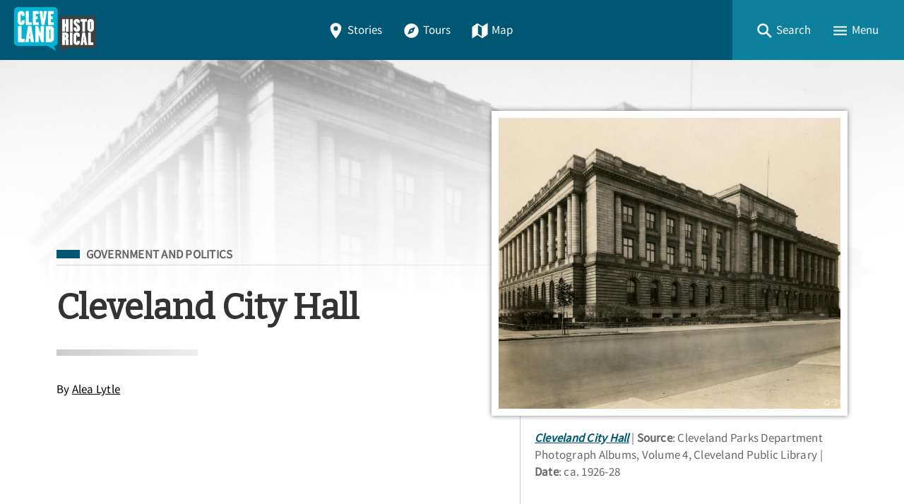

--- FILE ---
content_type: text/html; charset=utf-8
request_url: https://clevelandhistorical.org/index.php/items/show/405
body_size: 17019
content:
<!DOCTYPE html>
<html lang="en-US" class="darkdisabled_admin">
<head>
    <meta charset="UTF-8">
    <meta http-equiv="X-UA-Compatible" content="IE=edge">
    <meta name="viewport" content="width=device-width,initial-scale=1,maximum-scale=5,viewport-fit=cover">
    <meta name="theme-color" content="#005774" />
     
    <!-- Meta / SEO -->
    <title>Cleveland City Hall | Cleveland Historical</title>
    <meta name="description" content="
On July 3, 1916, Cleveland city councilmen convened for their weekly meeting. But this was no ordinary get-together. Instead, it was the legislators’ inaugural gathering in Cleveland’s glamorous new city hall at 601 Lakeside Avenue—the very first Cleveland building constructed specifically to function as council chambers. Previously, Cleveland&amp;#039;s council chambers had shared roofs with retailers and private and commercial offices. The first place local government business was conducted was..." />
    
    <!-- FB Open Graph stuff -->
    <meta property="og:title" content="Cleveland City Hall | Cleveland Historical" />
    <meta property="og:image" content="https://clevelandhistorical.org/files/fullsize/9896e9826c5a65120e337c775f12bc50.jpg" />
    <meta property="og:site_name" content="Cleveland Historical" />
    <meta property="og:description" content="
On July 3, 1916, Cleveland city councilmen convened for their weekly meeting. But this was no ordinary get-together. Instead, it was the legislators’ inaugural gathering in Cleveland’s glamorous new city hall at 601 Lakeside Avenue—the very first Cleveland building constructed specifically to function as council chambers. Previously, Cleveland&amp;#039;s council chambers had shared roofs with retailers and private and commercial offices. The first place local government business was conducted was..." />

    <!-- Twitter Card stuff-->
    <meta name="twitter:card" content="summary_large_image">
    <meta name="twitter:title" content="Cleveland City Hall | Cleveland Historical">
    <meta name="twitter:description" content="
On July 3, 1916, Cleveland city councilmen convened for their weekly meeting. But this was no ordinary get-together. Instead, it was the legislators’ inaugural gathering in Cleveland’s glamorous new city hall at 601 Lakeside Avenue—the very first Cleveland building constructed specifically to function as council chambers. Previously, Cleveland&amp;#039;s council chambers had shared roofs with retailers and private and commercial offices. The first place local government business was conducted was...">
    <meta name="twitter:image" content="https://clevelandhistorical.org/files/fullsize/9896e9826c5a65120e337c775f12bc50.jpg">
    
    <!-- Favicons -->
    <link rel="icon" type="image/svg+xml" href="https://clevelandhistorical.org/files/theme_uploads/095e90df42bd4f0bcdc40a4524e1859a.svg">
    <link rel="alternate icon" sizes="any" href="/themes/curatescape-echo/images/favicon.ico">
    <link rel="apple-touch-icon" href="https://clevelandhistorical.org/files/theme_uploads/b8247c8f485e22b887ef5f124d879a96.png" />
     
    <!-- iOS Smart Banner --> 
    <meta name="apple-itunes-app" content="app-id=401222855">
             
    <!-- Fonts -->
    <link rel="preconnect" href="https://fonts.googleapis.com">
    <link href="/themes/curatescape-echo/fonts/fonts.css" media="all" rel="stylesheet">
   
    <!-- RSS -->
    <link rel="alternate" type="application/rss+xml" title="Omeka RSS Feed" href="/index.php/items/browse?output=rss2" /><link rel="alternate" type="application/atom+xml" title="Omeka Atom Feed" href="/index.php/items/browse?output=atom" />
    <!-- Preconnect to Map JSON -->
            <link rel="preconnect" href="?output=mobile-json">
    
    <!-- Async Assets -->
    <script>
    /*!
    loadJS: load a JS file asynchronously. 
    [c]2014 @scottjehl, Filament Group, Inc. (Based on http://goo.gl/REQGQ by Paul Irish). 
    Licensed MIT 
    */
    (function(w) {
        var loadJS = function(src, cb, ordered) {
            "use strict";
            var tmp;
            var ref = w.document.getElementsByTagName("script")[0];
            var script = w.document.createElement("script");
            if (typeof(cb) === 'boolean') {
                tmp = ordered;
                ordered = cb;
                cb = tmp;
            }
            script.src = src;
            script.async = !ordered;
            ref.parentNode.insertBefore(script, ref);
            if (cb && typeof(cb) === "function") {
                script.onload = cb;
            }
            return script;
        };
        if (typeof module !== "undefined") {
            module.exports = loadJS;
        } else {
            w.loadJS = loadJS;
        }
    }(typeof global !== "undefined" ? global : this));

    /*!
    loadCSS: load a CSS file asynchronously.
    [c]2014 @scottjehl, Filament Group, Inc.
    Licensed MIT
    */
    function loadCSS(href, before, media) {
        "use strict";
        var ss = window.document.createElement("link");
        var ref = before || window.document.getElementsByTagName("script")[0];
        var sheets = window.document.styleSheets;
        ss.rel = "stylesheet";
        ss.href = href;
        ss.media = "only x";
        ref.parentNode.insertBefore(ss, ref);

        function toggleMedia() {
            var defined;
            for (var i = 0; i < sheets.length; i++) {
                if (sheets[i].href && sheets[i].href.indexOf(href) > -1) {
                    defined = true;
                }
            }
            if (defined) {
                ss.media = media || "all";
            } else {
                setTimeout(toggleMedia);
            }
        }
        toggleMedia();
        return ss;
    }

    // Async JS 
    setTimeout(()=>{
        loadJS('/themes/curatescape-echo/javascripts/global.js',()=>{
                            loadJS('/themes/curatescape-echo/javascripts/items-show.js');
                    });
    });
    </script>

    <!-- CSS var() polyfill for IE 11 -->
    <script>window.MSInputMethodContext && document.documentMode && document.write('<script src="https://cdn.jsdelivr.net/gh/nuxodin/ie11CustomProperties@4.1.0/ie11CustomProperties.min.js"><\/script>');</script>

    <!-- Assets -->
    <link href="https://clevelandhistorical.org/themes/curatescape-echo/css/screen.css?v=1.5.81" media="all" rel="stylesheet"><link href="/application/views/scripts/css/public.css?v=3.1.2" media="screen" rel="stylesheet" type="text/css" >




    <style>
    :root {--link-text:#005774;--link-text-hover:#1a8aa7;--link-text-on-dark:#1a8aa7;--link-text-on-dark-hover:#4dbdda;--site-header-bg-color-1:#005774;--site-header-bg-color-2:#0C809D;--cluster-text-color:#ffffff;--cluster-large-color:rgba(0,52,83,0.6);--cluster-medium-color:rgba(0,77,108,0.6);--cluster-small-color:rgba(51,128,159,0.6);--featured-one: #005774;}.home-project-meta p a {
  color: inherit;
}    </style>

    <noscript>
        <link href="/themes/curatescape-echo/css/noscript.css?v=3.1.2" media="all" rel="stylesheet" type="text/css" />
            </noscript>

    <!-- Prevent Firefox FOUC -->
    <script>let ANY_VAR;</script>
</head>

<body id="items" class="show item-story item-405 curatescape">

    <div id="site-content">

        <nav aria-label="Skip Navigation"><a id="skip-nav" href="#page-content">Skip to main content</a></nav>

        
        <header class="primary">
                <nav id="top-navigation" class="" aria-label="Main Navigation">

        <!-- Home / Logo -->
        <a href="https://clevelandhistorical.org" id="home-logo" aria-label="Home">
          <picture>
                        <img src="https://clevelandhistorical.org/files/theme_uploads/bcd19d83e8f5557f69ae7068259a3b3a.png" alt="Cleveland Historical Logo">
          </picture>
        </a>
        <div id="nav-desktop">
            <a class="button transparent " href="/index.php/items/browse"><span class="icon location"><svg height="512" viewBox="0 0 512 512" width="512" xmlns="http://www.w3.org/2000/svg"><path d="m256 32c-88.33 0-160 64.51-160 144 0 128 160 304 160 304s160-176 160-304c0-79.49-71.67-144-160-144zm0 224a64 64 0 1 1 64-64 64.07 64.07 0 0 1 -64 64z"/></svg></span>Stories</a>            <a class="button transparent " href="/index.php/tours/browse"><span class="icon compass"><svg height="512" viewBox="0 0 512 512" width="512" xmlns="http://www.w3.org/2000/svg"><circle cx="256" cy="256" r="24"/><path d="m256 48c-114.69 0-208 93.31-208 208s93.31 208 208 208 208-93.31 208-208-93.31-208-208-208zm48 256-160 64 64-160 160-64z"/></svg></span>Tours</a>            <a class="button transparent " href="/index.php/items/map"><span class="icon map"><svg height="512" viewBox="0 0 512 512" width="512" xmlns="http://www.w3.org/2000/svg"><path d="m327.71 130.93-143.71-91.93-152 105v336l152.29-98.93 143.71 91.93 152-105v-336zm-15.71 290.07-112-72v-258l112 72z"/></svg></span>Map</a>        </div>
        <div id="nav-interactive">
            <!-- Search -->
            <a role="button" tabindex="0" title="Search" id="search-button" href="#footer-search-form" class="button transparent"><span class="icon search"><svg height="512" viewBox="0 0 512 512" width="512" xmlns="http://www.w3.org/2000/svg"><path d="m464 428-124.08-124.1a160.48 160.48 0 0 0 30.72-94.58c0-88.95-72.37-161.32-161.32-161.32s-161.32 72.37-161.32 161.32 72.37 161.32 161.32 161.32a160.48 160.48 0 0 0 94.58-30.72l124.1 124.08zm-254.68-108.31a110.38 110.38 0 1 1 110.37-110.37 110.5 110.5 0 0 1 -110.37 110.37z"/></svg></span><span>Search</span></a>
            <!-- Menu Button -->
            <a role="button" tabindex="0" title="Menu" id="menu-button" href="#footer-nav" class="button transparent"><span class="icon menu"><svg height="512" viewBox="0 0 512 512" width="512" xmlns="http://www.w3.org/2000/svg"><path d="m64 384h384v-42.67h-384zm0-106.67h384v-42.66h-384zm0-149.33v42.67h384v-42.67z"/></svg></span><span>Menu</span></a>
        </div>

    </nav>
    <div id="header-search-container">
        <div id="header-search-inner" class="inner-padding">
            <form id="header-search-form" class="capsule" action="/index.php/items/browse?sort_field=relevance" method="get">
<fieldset>

<input type="text" name="search" id="header-search" value="" aria-label="Search" class="textinput search" placeholder="Search for stories"></fieldset>

<input type="hidden" name="sort_field" value="relevance" id="header-search-relevance"><button aria-label="Submit" type="submit" class="submit button" name="submit_header-search" id="submit_search_advanced_header-search"><span class="icon search"><svg height="512" viewBox="0 0 512 512" width="512" xmlns="http://www.w3.org/2000/svg"><path d="m464 428-124.08-124.1a160.48 160.48 0 0 0 30.72-94.58c0-88.95-72.37-161.32-161.32-161.32s-161.32 72.37-161.32 161.32 72.37 161.32 161.32 161.32a160.48 160.48 0 0 0 94.58-30.72l124.1 124.08zm-254.68-108.31a110.38 110.38 0 1 1 110.37-110.37 110.5 110.5 0 0 1 -110.37 110.37z"/></svg></span></button></form>            <div class="search-options">
                <a href="/index.php/items/search">Advanced Story Search &#9656;</a>                <br>
                <a href="/index.php/search">Sitewide Search &#9656;</a>            </div>
        </div>
        <div class="overlay" onclick="overlayClick()"></div>
    </div>

    <div id="header-menu-container">
        <div id="header-menu-inner">
            <div class="link-icons transparent-on-dark"><a target="_blank" rel="noopener" title="email" href="mailto:info@clevelandhistorical.org" class="button social icon-round email"><span class="icon mail"><svg height="512" viewBox="0 0 512 512" width="512" xmlns="http://www.w3.org/2000/svg"><path d="m464 80h-416a16 16 0 0 0 -16 16v320a16 16 0 0 0 16 16h416a16 16 0 0 0 16-16v-320a16 16 0 0 0 -16-16zm-198.18 204.63a16 16 0 0 1 -19.64 0l-156.63-121.82 19.64-25.26 146.81 114.18 146.81-114.18 19.64 25.26z"/></svg></span></a> <a target="_blank" rel="noopener" title="facebook" href="https://www.facebook.com/clevelandhistorical" class="button social icon-round facebook"><span class="icon logo-facebook"><svg viewBox="0 0 512 512" xmlns="http://www.w3.org/2000/svg"><path d="m480 257.35c0-123.7-100.3-224-224-224s-224 100.3-224 224c0 111.8 81.9 204.47 189 221.29v-156.52h-56.89v-64.77h56.89v-49.35c0-56.13 33.45-87.16 84.61-87.16 24.51 0 50.15 4.38 50.15 4.38v55.13h-28.26c-27.81 0-36.51 17.26-36.51 35v42h62.12l-9.92 64.77h-52.19v156.54c107.1-16.81 189-109.48 189-221.31z" fill-rule="evenodd"/></svg></span></a> <a target="_blank" rel="noopener" title="youtube" href="http://www.youtube.com/user/csudigitalhumanities" class="button social icon-round youtube"><span class="icon logo-youtube"><svg height="512" viewBox="0 0 512 512" width="512" xmlns="http://www.w3.org/2000/svg"><path d="m508.64 148.79c0-45-33.1-81.2-74-81.2-55.4-2.59-111.9-3.59-169.64-3.59h-18c-57.6 0-114.2 1-169.6 3.6-40.8 0-73.9 36.4-73.9 81.4-2.5 35.59-3.56 71.19-3.5 106.79q-.15 53.4 3.4 106.9c0 45 33.1 81.5 73.9 81.5 58.2 2.7 117.9 3.9 178.6 3.8q91.2.3 178.6-3.8c40.9 0 74-36.5 74-81.5 2.4-35.7 3.5-71.3 3.4-107q.34-53.4-3.26-106.9zm-301.64 205.1v-196.5l145 98.2z"/></svg></span></a> <a target="_blank" rel="noopener" title="instagram" href="https://www.instagram.com/clehistorical" class="button social icon-round instagram"><span class="icon logo-instagram"><svg height="512" viewBox="0 0 512 512" width="512" xmlns="http://www.w3.org/2000/svg"><path d="m349.33 69.33a93.62 93.62 0 0 1 93.34 93.34v186.66a93.62 93.62 0 0 1 -93.34 93.34h-186.66a93.62 93.62 0 0 1 -93.34-93.34v-186.66a93.62 93.62 0 0 1 93.34-93.34zm0-37.33h-186.66c-71.87 0-130.67 58.8-130.67 130.67v186.66c0 71.87 58.8 130.67 130.67 130.67h186.66c71.87 0 130.67-58.8 130.67-130.67v-186.66c0-71.87-58.8-130.67-130.67-130.67z"/><path d="m377.33 162.67a28 28 0 1 1 28-28 27.94 27.94 0 0 1 -28 28z"/><path d="m256 181.33a74.67 74.67 0 1 1 -74.67 74.67 74.75 74.75 0 0 1 74.67-74.67m0-37.33a112 112 0 1 0 112 112 112 112 0 0 0 -112-112z"/></svg></span></a> <a target="_blank" rel="noopener" title="bluesky" href="https://bsky.app/profile/cphdh.bsky.social" class="button social icon-round bluesky"><span class="icon logo-bluesky"><svg xmlns="http://www.w3.org/2000/svg" class="ionicon" viewBox="0 0 512 512"><path d="M129.2,85.5c51.3,38.5,106.5,116.6,126.8,158.5,20.3-41.9,75.5-120,126.8-158.5,37-27.8,97-49.3,97,19.1s-7.8,114.8-12.4,131.2c-16,57.1-74.2,71.7-126,62.8,90.5,15.4,113.5,66.4,63.8,117.5-94.4,96.9-135.7-24.3-146.3-55.4-1.9-5.7-2.8-8.4-2.9-6.1,0-2.3-.9.4-2.9,6.1-10.6,31.1-51.9,152.3-146.3,55.4-49.7-51-26.7-102.1,63.8-117.5-51.8,8.8-110-5.7-126-62.8-4.6-16.4-12.4-117.6-12.4-131.2,0-68.4,60-46.9,97-19.1h0Z"/></svg>
</span></a></div>            <nav>
                <ul class="navigation">
    <li>
        <a href="/index.php/">Home</a>
    </li>
    <li>
        <a href="/index.php/items/browse">Stories</a>
    </li>
    <li>
        <a href="/index.php/tours/browse/">Tours</a>
    </li>
    <li>
        <a href="/index.php/items/map/">Map</a>
    </li>
    <li>
        <a href="/index.php/about/">About</a>
    </li>
</ul>            </nav>
            <div class="menu-random-container"><a href="/index.php/items/show/268" class="random-story-link button transparent"><span class="icon dice"><svg viewBox="0 0 512 512" xmlns="http://www.w3.org/2000/svg"><path d="m48 366.92 192 113.08v-196l-192-114zm144-78.92c8.84 0 16 10.75 16 24s-7.16 24-16 24-16-10.75-16-24 7.16-24 16-24zm-96 32c8.84 0 16 10.75 16 24s-7.16 24-16 24-16-10.75-16-24 7.16-24 16-24z"/><path d="m272 284v196l192-113.08v-196.92zm48 140c-8.84 0-16-10.75-16-24s7.16-24 16-24 16 10.75 16 24-7.16 24-16 24zm0-88c-8.84 0-16-10.75-16-24s7.16-24 16-24 16 10.75 16 24-7.16 24-16 24zm96 32c-8.84 0-16-10.75-16-24s7.16-24 16-24 16 10.75 16 24-7.16 24-16 24zm0-88c-8.84 0-16-10.75-16-24s7.16-24 16-24 16 10.75 16 24-7.16 24-16 24z"/><path d="m256 32-192 112 192 112 192-112zm0 120c-13.25 0-24-7.16-24-16s10.75-16 24-16 24 7.16 24 16-10.75 16-24 16z"/></svg></span>View a Random Story</a></div>
            <div class="menu-appstore-container"><a class="button appstore ios" href="https://itunes.apple.com/us/app/id401222855" target="_blank" rel="noopener"><span class="icon logo-apple-appstore"><svg height="512" viewBox="0 0 512 512" width="512" xmlns="http://www.w3.org/2000/svg"><path d="m256 32c-123.74 0-224 100.26-224 224s100.26 224 224 224 224-100.26 224-224-100.26-224-224-224zm-85 321.89a15.48 15.48 0 0 1 -13.46 7.65 14.91 14.91 0 0 1 -7.86-2.16 15.48 15.48 0 0 1 -5.6-21.21l15.29-25.42a8.73 8.73 0 0 1 7.54-4.3h2.26c11.09 0 18.85 6.67 21.11 13.13zm129.45-50-100.13.11h-66.55a15.46 15.46 0 0 1 -15.51-16.15c.32-8.4 7.65-14.76 16-14.76h48.24l57.19-97.35-18.52-31.55c-4.17-7.19-2.32-16.67 4.83-21.19a15.57 15.57 0 0 1 21.87 5.17l9.9 16.91h.11l9.91-16.91a15.58 15.58 0 0 1 21.81-5.17c7.11 4.52 8.94 14 4.74 21.22l-18.52 31.55-18 30.69-39.09 66.66v.11h57.61c7.22 0 16.27 3.88 19.93 10.12l.32.65c3.23 5.49 5.06 9.26 5.06 14.75a13.82 13.82 0 0 1 -1.17 5.17zm77.75.11h-27.11v.11l19.82 33.71a15.8 15.8 0 0 1 -5.17 21.53 15.53 15.53 0 0 1 -8.08 2.27 15.71 15.71 0 0 1 -13.46-7.62l-29.29-49.86-18.2-31-23.48-40.14a38.35 38.35 0 0 1 -.65-38c4.64-8.19 8.19-10.34 8.19-10.34l52.23 88.34h44.91c8.4 0 15.61 6.46 16 14.75a15.65 15.65 0 0 1 -15.68 16.25z"/></svg></span>App Store</a> <a class="button appstore android" href="http://play.google.com/store/apps/details?id=com.dxysolutions.clevelandhistorical" target="_blank" rel="noopener"><span class="icon logo-google-playstore"><svg height="512" viewBox="0 0 512 512" width="512" xmlns="http://www.w3.org/2000/svg"><path d="m48 59.49v393a4.33 4.33 0 0 0 7.37 3.07l204.63-199.56-204.63-199.58a4.33 4.33 0 0 0 -7.37 3.07z"/><path d="m345.8 174-256.58-141.36-.16-.09c-4.42-2.4-8.62 3.58-5 7.06l201.13 192.32z"/><path d="m84.08 472.39c-3.64 3.48.56 9.46 5 7.06l.16-.09 256.56-141.36-60.61-57.95z"/><path d="m449.38 231-71.65-39.46-67.37 64.46 67.37 64.43 71.65-39.43c19.49-10.77 19.49-39.23 0-50z"/></svg></span>Google Play</a></div>
            <div class="menu-darkmode-container">
                            <label for="dm">
                <span>Allow Dark Mode?</span>
              </label>
              <input type="checkbox" checked id="dm">
            </div>
        </div>
        <div class="overlay" onclick="overlayClick()"></div>
    </div>
            </header>

        <div id="page-content" class="container">
            
<article class="story item show wide has-image" role="main" id="content">
    <header id="story-header">
        <div class="background-image landscape" style="background-image:url(https://clevelandhistorical.org/files/fullsize/9896e9826c5a65120e337c775f12bc50.jpg)"></div>
        <div class="background-gradient"></div>
        <div class="title-card inner-padding max-content-width">
            <div class="title-card-main">
                <div class="title-card-subject subject-government-and-politics"><span class="screen-reader">Filed Under</span> <a title="Subject: Government and Politics" class="tag tag-alt" href="https://clevelandhistorical.org/items/browse?term=Government%20and%20Politics&amp;search=&amp;advanced%5B0%5D%5Belement_id%5D=49&amp;advanced%5B0%5D%5Btype%5D=contains&amp;advanced%5B0%5D%5Bterms%5D=Government+and+Politics">Government and Politics</a></div>                <div class="separator wide thin flush-top"></div>
                <h1 class="title">Cleveland City Hall</h1>                                <div class="separator"></div>
                <div class="byline">By <a href="/items/browse?search=&advanced%5B0%5D%5Belement_id%5D=39&advanced%5B0%5D%5Btype%5D=is+exactly&advanced%5B0%5D%5Bterms%5D=Alea%20Lytle">Alea Lytle</a></div>                            </div>
            <div class="title-card-image">
                <figure class="image-figure featured" itemscope itemtype="http://schema.org/ImageObject"><a itemprop="associatedMedia" aria-label="Image: Cleveland City Hall" href="#images" class="gallery-image landscape file-10894" data-pswp-width="1000" data-pswp-height="784"><img width="1000" height="784" alt="Cleveland City Hall" loading="lazy" src="https://clevelandhistorical.org/files/fullsize/9896e9826c5a65120e337c775f12bc50.jpg"></a><figcaption><span class="file-title" itemprop="name"><cite><a itemprop="contentUrl" title="View File Record" href="/index.php/files/show/10894">Cleveland City Hall</a></cite></span> <span class="file-description">Cleveland&#039;s own government building was proposed along with an entire governmental Mall complex in the Cleveland Group Plan of 1903. The construction of the building took place on Lakeside Avenue at East 6th. Its architecture is heavily influenced by the Beaux-Arts style.</span> <span class="file-source"><span>Source</span>: Cleveland Parks Department Photograph Albums, Volume 4, Cleveland Public Library</span> <span class="file-date"><span>Date</span>: ca. 1926-28</span></figcaption></figure>            </div>
        </div>
    </header>
    <aside id="social-actions" class="max-content-width inner-padding-flush">
        <div data-loading="true" class="link-icons transparent-on-light"><a title="Share" role="button" href="javascript:void(0)" class="button social share-js" data-title="Cleveland City Hall"><span class="icon arrow-redo"><svg xmlns="http://www.w3.org/2000/svg" class="ionicon" viewBox="0 0 512 512"><path d="M48 399.26C48 335.19 62.44 284 90.91 247c34.38-44.67 88.68-68.77 161.56-71.75V72L464 252 252.47 432V329.35c-44.25 1.19-77.66 7.58-104.27 19.84-28.75 13.25-49.6 33.05-72.08 58.7L48 440z"/></svg></span>Share</a> <a title="Copy Link" role="button" href="javascript:void(0)" class="button social copy-js" data-confirmation="Story link copied!"><span class="default"><span class="icon link"><svg xmlns="http://www.w3.org/2000/svg" class="ionicon" viewBox="0 0 512 512"><path d="M200.66 352H144a96 96 0 010-192h55.41M312.59 160H368a96 96 0 010 192h-56.66M169.07 256h175.86" fill="none" stroke="currentColor" stroke-linecap="square" stroke-linejoin="round" stroke-width="48"/></svg></span></span><span hidden class="confirmation"><span class="icon checkmark-circle"><svg height="512" viewBox="0 0 512 512" width="512" xmlns="http://www.w3.org/2000/svg"><path d="m256 48c-114.69 0-208 93.31-208 208s93.31 208 208 208 208-93.31 208-208-93.31-208-208-208zm-38 312.38-80.6-89.57 23.79-21.41 56 62.22 132.81-158.16 24.54 20.54z"/></svg></span></span>Copy Link</a> <a title="Print" role="button" href="javascript:void(0)" onclick="window.print();" class="button social print-js"><span class="icon print"><svg height="512" viewBox="0 0 512 512" width="512" xmlns="http://www.w3.org/2000/svg"><path d="m400 96v-40a8 8 0 0 0 -8-8h-272a8 8 0 0 0 -8 8v40"/><rect fill="none" height="160" rx="4" width="208" x="152" y="264"/><rect fill="none" height="160" rx="4" width="208" x="152" y="264"/><path d="m408 112h-304a56 56 0 0 0 -56 56v208a8 8 0 0 0 8 8h56v72a8 8 0 0 0 8 8h272a8 8 0 0 0 8-8v-72h56a8 8 0 0 0 8-8v-208a56 56 0 0 0 -56-56zm-48 308a4 4 0 0 1 -4 4h-200a4 4 0 0 1 -4-4v-152a4 4 0 0 1 4-4h200a4 4 0 0 1 4 4zm34-212.08a24 24 0 1 1 22-22 24 24 0 0 1 -22 22z"/></svg></span>Print</a></div>    </aside>
    <div class="separator wide thin"></div>
    <div class="story-columns inner-padding max-content-width">
        <div class="column">
            <div class="sticky">
                <nav class="rl-toc"><ul><li class="head"><span title="Story Contents" class="icon-capsule label"><span class="icon list"><svg height="512" viewBox="0 0 512 512" width="512" xmlns="http://www.w3.org/2000/svg"><g fill="none" stroke="#000" stroke-linejoin="round"><g stroke-width="48"><path d="m144 144h320"/><path d="m144 256h320"/><path d="m144 368h320"/></g><path d="m64 128h32v32h-32z" stroke-linecap="square" stroke-width="32"/><path d="m64 240h32v32h-32z" stroke-linecap="square" stroke-width="32"/><path d="m64 352h32v32h-32z" stroke-linecap="square" stroke-width="32"/></g></svg></span><span class="label">Story Contents</span></span></li><li><a title="Skip to Main Text" class="icon-capsule" href="#text-section"><span class="icon book"><svg height="512" viewBox="0 0 512 512" width="512" xmlns="http://www.w3.org/2000/svg"><path d="m464 48c-67.61.29-117.87 9.6-154.24 25.69-27.14 12-37.76 21.08-37.76 51.84v322.47c41.57-37.5 78.46-48 224-48v-352z"/><path d="m48 48c67.61.29 117.87 9.6 154.24 25.69 27.14 12 37.76 21.08 37.76 51.84v322.47c-41.57-37.5-78.46-48-224-48v-352z"/></svg></span><span class="label">Main Text</span></a></li><li><a title="Skip to Images" class="icon-capsule" href="#images"><span class="icon images"><svg height="512" viewBox="0 0 512 512" width="512" xmlns="http://www.w3.org/2000/svg"><ellipse cx="373.14" cy="219.33" fill="none" rx="46.29" ry="46"/><path d="m80 132v328a20 20 0 0 0 20 20h392a20 20 0 0 0 20-20v-328a20 20 0 0 0 -20-20h-392a20 20 0 0 0 -20 20zm293.14 41.33a46 46 0 1 1 -46.28 46 46.19 46.19 0 0 1 46.28-46zm-261.41 276v-95.48l122.76-110.2 93.78 93.35-113 112.33zm368.27 0h-221l144.58-144 76.42 65.26z"/><path d="m20 32a20 20 0 0 0 -20 20v344a20 20 0 0 0 20 20h28v-316a20 20 0 0 1 20-20h380v-28a20 20 0 0 0 -20-20z"/></svg></span><span class="label">Images (11)</span></a></li><li><a title="Skip to Map Location" class="icon-capsule" href="#map-section"><span class="icon location"><svg height="512" viewBox="0 0 512 512" width="512" xmlns="http://www.w3.org/2000/svg"><path d="m256 32c-88.33 0-160 64.51-160 144 0 128 160 304 160 304s160-176 160-304c0-79.49-71.67-144-160-144zm0 224a64 64 0 1 1 64-64 64.07 64.07 0 0 1 -64 64z"/></svg></span><span class="label">Location</span></a></li><li><a title="Skip to Metadata" class="icon-capsule" href="#metadata-section"><span class="icon pricetags"><svg height="512" viewBox="0 0 512 512" width="512" xmlns="http://www.w3.org/2000/svg"><path d="m288 16-288 288 176 176 288-288v-176zm80 128a32 32 0 1 1 32-32 32 32 0 0 1 -32 32z"/><path d="m480 64v144l-263.1 263.1 25.1 24.9 270-272v-160z"/></svg></span><span class="label">Metadata</span></a></li><li class="foot"><a title="Return to Top" class="icon-capsule no-bg" href="#site-content"><span class="icon arrow-up"><svg height="512" viewBox="0 0 512 512" width="512" xmlns="http://www.w3.org/2000/svg"><g fill="none" stroke="#000" stroke-linecap="square" stroke-miterlimit="10" stroke-width="48"><path d="m112 244 144-144 144 144"/><path d="m256 120v292"/></g></svg></span><span class="label">Top</span></a></li></ul></nav>            </div>
        </div>
        <div class="column">

            <section aria-label="Main Text" id="text-section" data-toc="#text-section">
                                
<p>On July 3, 1916, Cleveland city councilmen convened for their weekly meeting. But this was no ordinary get-together. Instead, it was the legislators’ inaugural gathering in Cleveland’s glamorous new city hall at 601 Lakeside Avenue—the very first Cleveland building constructed specifically to function as council chambers. Previously, Cleveland&#039;s council chambers had shared roofs with retailers and private and commercial offices. The first place local government business was conducted was in a log cabin.</p>
<p>
On April 5, 1802, the first Cleveland Township elections took place at the home of James Kingsbury, one of Cleveland&#039;s most important pioneers. After that spring, the Kingsbury home (now the site of the Federal Building at East 9th Street and Lakeside Avenue) became the site of township elections and government meetings, and remained so until 1815. In November, 1836, Cleveland finally had a city council, and the newly elected councilmen chose the two upper floors of the Jones Building, located southwest of Public Square, as their city hall.</p>
<p>
In the summer of 1875, Cleveland&#039;s city hall headquarters moved to the Case Block: a commercial building on Superior Street where the Cleveland Public Library&#039;s main building now stands. For thirty years, Cleveland City Hall shared this building with everything from a ladies clothing store and hotel to artist studios. Not until 1906, when it purchased the Case Block building, was Cleveland able to claim that it had an entire building for its city hall.</p>
<p>
Around the time the Case Block building was purchased, plans to build a new city hall were presented to Mayor Tom Johnson. The design was finalized by 1907 and construction began in 1912. Four years later the $3 million building was completed. It was architected by Clevelander J. Milton Dyer, who also designed the Cleveland Athletic Club, the First Methodist Church at 3000 Euclid Avenue, the Coast Guard Station at the mouth of the Cuyahoga River, and myriad residences along Euclid Avenue and in Wade Park (University Circle). </p>
<p>
The new City Hall is one of many structures conforming to Daniel Burnham&#039;s 1903 Group Plan. Thus its styling is similar to other Group Plan buildings such as the Cuyahoga County Courthouse (1911), Public Auditorium/Music Hall (1922), the Cleveland Board of Education Building (1931, now the Drury Hotel), and the Cleveland Public Library (1925). What may be most striking is the building’s similarity to its neighbor to the west, the Cuyahoga County Courthouse. Both buildings feature bays on each end, balustraded roof lines, and a central pavilion with three entrance bays. City Hall has been designated a historic landmark by the Cleveland Landmarks Commission.</p>
<p>
On July 4, 1916, Cleveland welcomed its new government building with a citywide celebration. City Hall&#039;s bronze doors were opened at noon and Clevelanders flooded in to see the council chambers and mayor&#039;s suite. Concerts of orchestra music and singing filled the building with music. The day ended with the largest fireworks display the city had ever seen.</p>
<p>
Since 1916, Cleveland City Hall has undergone several restorations to keep it a functioning location for city affairs. Council Chambers underwent major renovations in 1951 and 1977. However, the façade remains largely unchanged. Today, in addition to the mayor&#039;s office, many departments—including City Planning, Finance, Public Health and Public Safety—are housed inside City Hall.</p>                            </section>
            <div class="separator"></div>

                        <section aria-label="Media Files" id="media-section">

                
                
                                <div itemscope itemtype="http://schema.org/ImageGallery" id="images" data-toc="#images" data-pswp="/themes/curatescape-echo/javascripts/pswp/photoswipe.min.js" data-pswp-ui="/themes/curatescape-echo/javascripts/pswp/photoswipe-ui-default.min.js" data-pswp-css="/themes/curatescape-echo/javascripts/pswp/photoswipe.css" data-pswp-skin-css="/themes/curatescape-echo/javascripts/pswp/default-skin/default-skin.css">
                    <h2>Images</h2>

                    <figure class="image-figure border" itemscope itemtype="http://schema.org/ImageObject"><a itemprop="associatedMedia" aria-label="Image: Cleveland City Hall" href="https://clevelandhistorical.org/files/fullsize/9896e9826c5a65120e337c775f12bc50.jpg" class="gallery-image landscape file-10894" data-pswp-width="1000" data-pswp-height="784"><img width="1000" height="784" alt="Cleveland City Hall" loading="lazy" src="https://clevelandhistorical.org/files/fullsize/9896e9826c5a65120e337c775f12bc50.jpg"></a><figcaption><span class="file-title" itemprop="name"><cite><a itemprop="contentUrl" title="View File Record" href="/index.php/files/show/10894">Cleveland City Hall</a></cite></span> <span class="file-description">Cleveland&#039;s own government building was proposed along with an entire governmental Mall complex in the Cleveland Group Plan of 1903. The construction of the building took place on Lakeside Avenue at East 6th. Its architecture is heavily influenced by the Beaux-Arts style.</span> <span class="file-source"><span>Source</span>: Cleveland Parks Department Photograph Albums, Volume 4, Cleveland Public Library</span> <span class="file-date"><span>Date</span>: ca. 1926-28</span></figcaption></figure><figure class="image-figure border" itemscope itemtype="http://schema.org/ImageObject"><a itemprop="associatedMedia" aria-label="Image: Old City Hall Building" href="https://clevelandhistorical.org/files/fullsize/d4198b881e767348a16cb79d9a126125.jpg" class="gallery-image landscape file-3749" data-pswp-width="600" data-pswp-height="473"><img width="600" height="473" alt="Old City Hall Building" loading="lazy" src="https://clevelandhistorical.org/files/fullsize/d4198b881e767348a16cb79d9a126125.jpg"></a><figcaption><span class="file-title" itemprop="name"><cite><a itemprop="contentUrl" title="View File Record" href="/index.php/files/show/3749">Old City Hall Building</a></cite></span> <span class="file-description">Before moving to its current location, Cleveland&#039;s council chambers were located in the Case Block, a building situated on what is now the location of the Cleveland Public Library&#039;s main building. On February 18, 1875, city officials leased the $800 thousand building for $36 thousand per year to serve as Cleveland&#039;s City Hall. Because the building was so large, the city rented out the space to artists, retail store owners, and business owners. The architect of the building—Charles W. Heard—also held office space in the Case Block. After renting the building for 31 years, the city purchased it in 1906, only to move to its new home on Lakeside Avenue ten years later.</span> <span class="file-source"><span>Source</span>: Cleveland Memory Project, Cleveland State University Library Special Collections</span></figcaption></figure><figure class="image-figure border" itemscope itemtype="http://schema.org/ImageObject"><a itemprop="associatedMedia" aria-label="Image: City Hall Rendering, 1907<br />
" href="https://clevelandhistorical.org/files/fullsize/93067c67476ddbbfb2b7b97926c7da61.jpg" class="gallery-image landscape file-8350" data-pswp-width="1000" data-pswp-height="449"><img width="1000" height="449" alt="City Hall Rendering, 1907<br />
" loading="lazy" src="https://clevelandhistorical.org/files/fullsize/93067c67476ddbbfb2b7b97926c7da61.jpg"></a><figcaption><span class="file-title" itemprop="name"><cite><a itemprop="contentUrl" title="View File Record" href="/index.php/files/show/8350">City Hall Rendering, 1907<br />
</a></cite></span> <span class="file-description">A rendering of the proposed Cleveland City Hall from the Report on the Group Plan, 1907 edition. </span> <span class="file-source"><span>Source</span>: Cleveland Public Library, Photograph Division</span></figcaption></figure><figure class="image-figure border" itemscope itemtype="http://schema.org/ImageObject"><a itemprop="associatedMedia" aria-label="Image: Ground Breaking for Cleveland City Hall" href="https://clevelandhistorical.org/files/fullsize/94ae6f165c070922a80cfa157b998a14.jpg" class="gallery-image portrait file-3743" data-pswp-width="492" data-pswp-height="600"><img width="492" height="600" alt="Ground Breaking for Cleveland City Hall" loading="lazy" src="https://clevelandhistorical.org/files/fullsize/94ae6f165c070922a80cfa157b998a14.jpg"></a><figcaption><span class="file-title" itemprop="name"><cite><a itemprop="contentUrl" title="View File Record" href="/index.php/files/show/3743">Ground Breaking for Cleveland City Hall</a></cite></span> <span class="file-description">Many plans had been suggested for a government office specifically designed for the city. For many years, however, nothing was acted upon. An ambitious multi-building undertaking was finally proposed, seeking to transform Lakeside Avenue into a Mall complex, with City Hall being part of it. The project became known as the Cleveland Group Plan. The Group Plan Commission, consisting of members Daniel Burnham, Arnold Brunner and John Carrere, presented its plan to Mayor Tom Johnson in 1903. City Hall was designed in 1907 and construction began in 1912.</span> <span class="file-source"><span>Source</span>: Cleveland Memory Project, Cleveland State University Library Special Collections</span></figcaption></figure><figure class="image-figure border" itemscope itemtype="http://schema.org/ImageObject"><a itemprop="associatedMedia" aria-label="Image: Under Construction" href="https://clevelandhistorical.org/files/fullsize/23a73fc1e62ace6483c207dde926d49e.jpg" class="gallery-image landscape file-12058" data-pswp-width="1080" data-pswp-height="848"><img width="1080" height="848" alt="Under Construction" loading="lazy" src="https://clevelandhistorical.org/files/fullsize/23a73fc1e62ace6483c207dde926d49e.jpg"></a><figcaption><span class="file-title" itemprop="name"><cite><a itemprop="contentUrl" title="View File Record" href="/index.php/files/show/12058">Under Construction</a></cite></span> <span class="file-description">In this view, Big Four Railroad gondolas bear construction materials for the City Hall project.</span> <span class="file-source"><span>Source</span>: <a href="https://www.loc.gov/resource/hhh.oh0080.photos/?sp=1">Library of Congress, Prints and Photographs Division</a></span> <span class="file-creator"><span>Creator</span>: Historic American Buildings Survey</span> <span class="file-date"><span>Date</span>: February 16, 1914</span></figcaption></figure><figure class="image-figure border" itemscope itemtype="http://schema.org/ImageObject"><a itemprop="associatedMedia" aria-label="Image: An Anniversary to Remember " href="https://clevelandhistorical.org/files/fullsize/73ad11c2615f5b02e965b6686c00a155.jpg" class="gallery-image landscape file-3742" data-pswp-width="600" data-pswp-height="379"><img width="600" height="379" alt="An Anniversary to Remember " loading="lazy" src="https://clevelandhistorical.org/files/fullsize/73ad11c2615f5b02e965b6686c00a155.jpg"></a><figcaption><span class="file-title" itemprop="name"><cite><a itemprop="contentUrl" title="View File Record" href="/index.php/files/show/3742">An Anniversary to Remember </a></cite></span> <span class="file-description">Cleveland City Hall&#039;s dedication day, July 4, 1916, also fell on the nation&#039;s 140th birthday.  That July was also the 120th birthday of Cleveland, and the year marked the 80th anniversary of Cleveland&#039;s status as a municipality.  </span> <span class="file-source"><span>Source</span>: Cleveland Memory Project, Cleveland State University Library Special Collections</span></figcaption></figure><figure class="image-figure border" itemscope itemtype="http://schema.org/ImageObject"><a itemprop="associatedMedia" aria-label="Image: City Hall Lobby" href="https://clevelandhistorical.org/files/fullsize/4934be1c680e1ea7e6eeb5bf98e552fb.jpg" class="gallery-image portrait file-12059" data-pswp-width="760" data-pswp-height="1080"><img width="760" height="1080" alt="City Hall Lobby" loading="lazy" src="https://clevelandhistorical.org/files/fullsize/4934be1c680e1ea7e6eeb5bf98e552fb.jpg"></a><figcaption><span class="file-title" itemprop="name"><cite><a itemprop="contentUrl" title="View File Record" href="/index.php/files/show/12059">City Hall Lobby</a></cite></span> <span class="file-description">When Cleveland&#039;s councilmen visited what was soon to be their new chambers in early June of 1916, they noted that their voices easily echoed when speaking from the platform. This characteristic of the building was most likely missed by the public as they flooded into City Hall from noon until eleven p.m. the day of its dedication. City administrators, including Mayor Harry L. Davis, greeted visitors who were being led around by Boy Scouts and entertained by two concerts given in the City Hall lobby.</span> <span class="file-source"><span>Source</span>: <a href="https://www.loc.gov/resource/hhh.oh0080.photos/?sp=6">Library of Congress, Prints and Photographs Division</a></span> <span class="file-creator"><span>Creator</span>: Tibor Gasparik, Historic American Buildings Survey</span> <span class="file-date"><span>Date</span>: June 25, 1980</span></figcaption></figure><figure class="image-figure border" itemscope itemtype="http://schema.org/ImageObject"><a itemprop="associatedMedia" aria-label="Image: Voter Registration in Cleveland City Hall, 1948" href="https://clevelandhistorical.org/files/fullsize/f4f0693812d3723975c488f4e211ad8f.jpg" class="gallery-image landscape file-3745" data-pswp-width="600" data-pswp-height="454"><img width="600" height="454" alt="Voter Registration in Cleveland City Hall, 1948" loading="lazy" src="https://clevelandhistorical.org/files/fullsize/f4f0693812d3723975c488f4e211ad8f.jpg"></a><figcaption><span class="file-title" itemprop="name"><cite><a itemprop="contentUrl" title="View File Record" href="/index.php/files/show/3745">Voter Registration in Cleveland City Hall, 1948</a></cite></span> <span class="file-description">After City Hall&#039;s bronze doors opened for city business in 1916, the building served to meet Clevelanders&#039; needs in a variety of ways.  Besides being the chambers for the city council and the mayor, city hall has also been a place for voter registration, protests, the City Planning, Finance, Public Health and Public Safety offices, and even for a time the location of the city&#039;s treasury safe.</span> <span class="file-source"><span>Source</span>: Cleveland Memory Project, Cleveland State University Library Special Collections</span></figcaption></figure><figure class="image-figure border" itemscope itemtype="http://schema.org/ImageObject"><a itemprop="associatedMedia" aria-label="Image: City Hall on Fire" href="https://clevelandhistorical.org/files/fullsize/36f2c01129cd9f9e2bc9da539095310c.jpg" class="gallery-image landscape file-3746" data-pswp-width="600" data-pswp-height="466"><img width="600" height="466" alt="City Hall on Fire" loading="lazy" src="https://clevelandhistorical.org/files/fullsize/36f2c01129cd9f9e2bc9da539095310c.jpg"></a><figcaption><span class="file-title" itemprop="name"><cite><a itemprop="contentUrl" title="View File Record" href="/index.php/files/show/3746">City Hall on Fire</a></cite></span> <span class="file-description">On Tuesday, March 9, 1982, a fire began on the fourth floor of Cleveland&#039;s City Hall. The room in which the fire started—and luckily was contained—was filled only with city financial and bond records. The fire caused $100,000 worth of damage. The blaze was the result of a damaged extension cord leading to a coffee maker.</span> <span class="file-source"><span>Source</span>: Cleveland Memory Project, Cleveland State University Library Special Collections</span></figcaption></figure><figure class="image-figure border" itemscope itemtype="http://schema.org/ImageObject"><a itemprop="associatedMedia" aria-label="Image: Restorations at City Hall" href="https://clevelandhistorical.org/files/fullsize/2520872bf46d5d61fe7cdbdf8de216a4.jpg" class="gallery-image portrait file-3747" data-pswp-width="461" data-pswp-height="600"><img width="461" height="600" alt="Restorations at City Hall" loading="lazy" src="https://clevelandhistorical.org/files/fullsize/2520872bf46d5d61fe7cdbdf8de216a4.jpg"></a><figcaption><span class="file-title" itemprop="name"><cite><a itemprop="contentUrl" title="View File Record" href="/index.php/files/show/3747">Restorations at City Hall</a></cite></span> <span class="file-description">City Hall&#039;s construction was completed in 1916. Since then, there have been numerous renovations not only to preserve the existing architecture, but to adapt the building to the city&#039;s growing and changing needs.</span> <span class="file-source"><span>Source</span>: Cleveland Memory Project, Cleveland State University Library Special Collections</span></figcaption></figure><figure class="image-figure border" itemscope itemtype="http://schema.org/ImageObject"><a itemprop="associatedMedia" aria-label="Image: View of City Hall from Superior Street" href="https://clevelandhistorical.org/files/fullsize/37c13c5de9901fdfce0744469b0186ba.jpg" class="gallery-image landscape file-3751" data-pswp-width="600" data-pswp-height="438"><img width="600" height="438" alt="View of City Hall from Superior Street" loading="lazy" src="https://clevelandhistorical.org/files/fullsize/37c13c5de9901fdfce0744469b0186ba.jpg"></a><figcaption><span class="file-title" itemprop="name"><cite><a itemprop="contentUrl" title="View File Record" href="/index.php/files/show/3751">View of City Hall from Superior Street</a></cite></span> <span class="file-description">Cleveland&#039;s City Hall stands at 601 Lakeside Avenue but this was not always its current location.  In fact, Cleveland did not originally have its own building dedicated specifically to civil affairs.  The desire to build along the lake was part of a huge undertaking for the city, spearheaded by progressive Mayor Tom Johnson. Its construction was also associated with the City Beautiful Movement and still stands as a landmark for The Cleveland Group Plan.</span> <span class="file-source"><span>Source</span>: Cleveland Memory Project, Cleveland State University Library Special Collections</span></figcaption></figure>                </div>
                
                            </section>
            <div class="separator"></div>
            
                        <section id="map-section" data-toc="#map-section">
                <h2>Location</h2>
                  <nav aria-label="Skip Interactive Map"><a id="skip-map" href="#map-actions">Skip Interactive Map</a></nav>
  <figure id="story-map" data-primary-layer="CARTO_VOYAGER" data-secondary-layer="STAMEN_TERRAIN" data-lat="41.50499" data-lon="-81.693429" data-zoom="15" data-title="Cleveland City Hall" data-image="https://clevelandhistorical.org/files/fullsize/9896e9826c5a65120e337c775f12bc50.jpg" data-orientation="landscape" data-address="601 Lakeside Ave NE, Cleveland, OH" data-color="#1a8aa7" data-root-url="https://clevelandhistorical.org" data-maki-js="/themes/curatescape-echo/javascripts/maki/maki.min.js" data-providers="/themes/curatescape-echo/javascripts/providers.js" data-leaflet-js="/themes/curatescape-echo/javascripts/theme-leaflet/leaflet.js" data-leaflet-css="/themes/curatescape-echo/javascripts/theme-leaflet/leaflet.css">
      <div class="curatescape-map">
          <div id="curatescape-map-canvas"></div>
      </div>
      <figcaption>601 Lakeside Ave NE, Cleveland, OH</figcaption>
  </figure>
  <div id="map-actions">
    <a class="button directions" target="_blank" rel="noopener" href="https://www.google.com/maps/dir/?api=1&destination=601+Lakeside+Ave+NE%2C+Cleveland%2C+OH">
      <span class="icon logo-google"><svg height="512" viewBox="0 0 512 512" width="512" xmlns="http://www.w3.org/2000/svg"><path d="m473.16 221.48-2.26-9.59h-208.44v88.22h124.54c-12.93 61.4-72.93 93.72-121.94 93.72-35.66 0-73.25-15-98.13-39.11a140.08 140.08 0 0 1 -41.8-98.88c0-37.16 16.7-74.33 41-98.78s61-38.13 97.49-38.13c41.79 0 71.74 22.19 82.94 32.31l62.69-62.36c-18.39-16.16-68.91-56.88-147.65-56.88-60.75 0-119 23.27-161.58 65.71-42.02 41.79-63.77 102.22-63.77 158.29s20.58 113.48 61.3 155.6c43.51 44.92 105.13 68.4 168.58 68.4 57.73 0 112.45-22.62 151.45-63.66 38.34-40.4 58.17-96.3 58.17-154.9 0-24.67-2.48-39.32-2.59-39.96z"/></svg></span>      <span class="label">
          Open in Google Maps</span>
    </a>
  </div>
            </section>
            <div class="separator"></div>
            
            <section aria-label="Metadata" id="metadata-section" data-toc="#metadata-section">
                <h2>Metadata</h2>
                <div class="meta-related-resources">
      <h3 class="metadata-label">Related Resources</h3>
      <div class="meta-style"><div class="related-resources"><ol><li id="footnote-1">"<a href="https://case.edu/ech/articles/c/cleveland-city-hall">Cleveland City Hall.</a>" <em>Encyclopedia of Cleveland History</em>.</li></ol></div></div>
      </div>                                <div class="meta-citation-info">
      <h3 class="metadata-label">Citation Info</h3>
      <div class="meta-style"><div class="item-citation"><div>Alea Lytle, &#8220;Cleveland City Hall,&#8221; <em>Cleveland Historical</em>, accessed November 10, 2025, <span class="citation-url">https://clevelandhistorical.org/index.php/items/show/405</span>.</div></div><div class="item-post-date">Published Jan 31, 2012. Last updated Sep 2, 2025.</div></div>
      </div>                <div class="meta-related-tours">
      <h3 class="metadata-label">Related Tours</h3>
      <div class="meta-style"><div id="tour-for-item"><ul><li><a class="tag tag-alt" href="/index.php/tours/show/27">Downtown: Public Square and the Mall </a></li></ul></div></div>
      </div>                <div class="meta-filed-under">
      <h3 class="metadata-label">Filed Under</h3>
      <div class="meta-style"><div id="subjects"><ul>
<li><a title="Subject: Government and Politics" class="tag tag-alt" href="https://clevelandhistorical.org/items/browse?term=Government%20and%20Politics&amp;search=&amp;advanced%5B0%5D%5Belement_id%5D=49&amp;advanced%5B0%5D%5Btype%5D=contains&amp;advanced%5B0%5D%5Bterms%5D=Government+and+Politics">Government and Politics</a></li></ul></div><div id="tags"><ul><li><a title="Tag: City Beautiful" class="tag" href="https://clevelandhistorical.org/items/browse?tags=City+Beautiful">City Beautiful</a></li><li><a title="Tag: City Hall" class="tag" href="https://clevelandhistorical.org/items/browse?tags=City+Hall">City Hall</a></li><li><a title="Tag: Cleveland Designated Landmark" class="tag" href="https://clevelandhistorical.org/items/browse?tags=Cleveland+Designated+Landmark">Cleveland Designated Landmark</a></li><li><a title="Tag: Group Plan" class="tag" href="https://clevelandhistorical.org/items/browse?tags=Group+Plan">Group Plan</a></li><li><a title="Tag: J. Milton Dyer" class="tag" href="https://clevelandhistorical.org/items/browse?tags=J.+Milton+Dyer">J. Milton Dyer</a></li><li><a title="Tag: James Kingsbury" class="tag" href="https://clevelandhistorical.org/items/browse?tags=James+Kingsbury">James Kingsbury</a></li><li><a title="Tag: National Register of Historic Places" class="tag" href="https://clevelandhistorical.org/items/browse?tags=National+Register+of+Historic+Places">National Register of Historic Places</a></li></ul></div></div>
      </div>            </section>

        </div>
    </div>

        <section aria-label="Comments" id="comments-section">
              <div id="disqus_thread" class="inner-padding max-content-width">
       <a class="load-comments button" title="Click to load the comments section" href="javascript:void(0)" onclick="disqus();return false;"><span class="icon chatbubbles"><svg height="512" viewBox="0 0 512 512" width="512" xmlns="http://www.w3.org/2000/svg"><path d="m448 312.43c.77-1.11 1.51-2.26 2.27-3.34a174.55 174.55 0 0 0 29.73-97.24c.32-99.3-83.46-179.85-187.06-179.85-90.36 0-165.74 61.49-183.4 143.12a172.81 172.81 0 0 0 -4 36.83c0 99.4 80.56 182.11 184.16 182.11 16.47 0 38.66-4.95 50.83-8.29s24.23-7.75 27.35-8.94 8-2.41 11.89-1.29l77.42 22.38a4 4 0 0 0 5-4.86l-17.72-67.49c-1.23-5-1.39-5.94 3.53-13.14z"/><path d="m312.54 415.38a165.32 165.32 0 0 1 -23.26 2.05c-42.43 0-82.5-11.2-115-32.2a184.09 184.09 0 0 1 -53.09-49.32c-26.08-34.57-40.3-78.51-40.3-124.49 0-3.13.11-6.14.22-9.16a4.34 4.34 0 0 0 -7.54-3.12 158.76 158.76 0 0 0 -14.86 195.24c2.47 3.77 3.87 6.68 3.44 8.62l-14.09 72.26a4 4 0 0 0 5.22 4.53l68-24.24a16.85 16.85 0 0 1 12.92.22c20.35 8 42.86 12.92 65.37 12.92a169.45 169.45 0 0 0 116.63-46 4.29 4.29 0 0 0 -3.66-7.31z"/></svg></span> Show Comments</a>
      </div>
      <script>
      var disqus_shortname = "clevelandhistorical";
      var disqus_loaded = false;
      
      function disqus() {
       if (!disqus_loaded) {
           disqus_loaded = true;
           var e = document.createElement("script");
           e.type = "text/javascript";
           e.async = true;
           e.src = "//" + disqus_shortname + ".disqus.com/embed.js";
           (document.getElementsByTagName("head")[0] ||
               document.getElementsByTagName("body")[0])
           .appendChild(e);
       }
      }
      </script>
       </section>
    </article>

	</div>
	<!--end page content-->

	<footer class="primary">
	    <div class="max-content-width inner-padding">
	        <div id="footer-search-container">
	            <form id="footer-search-form" class="capsule" action="/index.php/items/browse?sort_field=relevance" method="get">
<fieldset>

<input type="text" name="search" id="footer-search" value="" aria-label="Search - Footer" class="textinput search" placeholder="Search for stories"></fieldset>

<input type="hidden" name="sort_field" value="relevance" id="footer-search-relevance"><button aria-label="Submit" type="submit" class="submit button" name="submit_footer-search" id="submit_search_advanced_footer-search"><span class="icon search"><svg height="512" viewBox="0 0 512 512" width="512" xmlns="http://www.w3.org/2000/svg"><path d="m464 428-124.08-124.1a160.48 160.48 0 0 0 30.72-94.58c0-88.95-72.37-161.32-161.32-161.32s-161.32 72.37-161.32 161.32 72.37 161.32 161.32 161.32a160.48 160.48 0 0 0 94.58-30.72l124.1 124.08zm-254.68-108.31a110.38 110.38 0 1 1 110.37-110.37 110.5 110.5 0 0 1 -110.37 110.37z"/></svg></span></button></form>	            <div class="search-options">
	                <a href="/index.php/items/search">Advanced Story Search &#9656;</a><br>
	                <a href="/index.php/search">Sitewide Search &#9656;</a>	            </div>
	        </div>

	        <div class="funlinks">
	            <div class="link-icons transparent-on-dark"><a target="_blank" rel="noopener" title="email" href="mailto:info@clevelandhistorical.org" class="button social icon-round email"><span class="icon mail"><svg height="512" viewBox="0 0 512 512" width="512" xmlns="http://www.w3.org/2000/svg"><path d="m464 80h-416a16 16 0 0 0 -16 16v320a16 16 0 0 0 16 16h416a16 16 0 0 0 16-16v-320a16 16 0 0 0 -16-16zm-198.18 204.63a16 16 0 0 1 -19.64 0l-156.63-121.82 19.64-25.26 146.81 114.18 146.81-114.18 19.64 25.26z"/></svg></span></a> <a target="_blank" rel="noopener" title="facebook" href="https://www.facebook.com/clevelandhistorical" class="button social icon-round facebook"><span class="icon logo-facebook"><svg viewBox="0 0 512 512" xmlns="http://www.w3.org/2000/svg"><path d="m480 257.35c0-123.7-100.3-224-224-224s-224 100.3-224 224c0 111.8 81.9 204.47 189 221.29v-156.52h-56.89v-64.77h56.89v-49.35c0-56.13 33.45-87.16 84.61-87.16 24.51 0 50.15 4.38 50.15 4.38v55.13h-28.26c-27.81 0-36.51 17.26-36.51 35v42h62.12l-9.92 64.77h-52.19v156.54c107.1-16.81 189-109.48 189-221.31z" fill-rule="evenodd"/></svg></span></a> <a target="_blank" rel="noopener" title="youtube" href="http://www.youtube.com/user/csudigitalhumanities" class="button social icon-round youtube"><span class="icon logo-youtube"><svg height="512" viewBox="0 0 512 512" width="512" xmlns="http://www.w3.org/2000/svg"><path d="m508.64 148.79c0-45-33.1-81.2-74-81.2-55.4-2.59-111.9-3.59-169.64-3.59h-18c-57.6 0-114.2 1-169.6 3.6-40.8 0-73.9 36.4-73.9 81.4-2.5 35.59-3.56 71.19-3.5 106.79q-.15 53.4 3.4 106.9c0 45 33.1 81.5 73.9 81.5 58.2 2.7 117.9 3.9 178.6 3.8q91.2.3 178.6-3.8c40.9 0 74-36.5 74-81.5 2.4-35.7 3.5-71.3 3.4-107q.34-53.4-3.26-106.9zm-301.64 205.1v-196.5l145 98.2z"/></svg></span></a> <a target="_blank" rel="noopener" title="instagram" href="https://www.instagram.com/clehistorical" class="button social icon-round instagram"><span class="icon logo-instagram"><svg height="512" viewBox="0 0 512 512" width="512" xmlns="http://www.w3.org/2000/svg"><path d="m349.33 69.33a93.62 93.62 0 0 1 93.34 93.34v186.66a93.62 93.62 0 0 1 -93.34 93.34h-186.66a93.62 93.62 0 0 1 -93.34-93.34v-186.66a93.62 93.62 0 0 1 93.34-93.34zm0-37.33h-186.66c-71.87 0-130.67 58.8-130.67 130.67v186.66c0 71.87 58.8 130.67 130.67 130.67h186.66c71.87 0 130.67-58.8 130.67-130.67v-186.66c0-71.87-58.8-130.67-130.67-130.67z"/><path d="m377.33 162.67a28 28 0 1 1 28-28 27.94 27.94 0 0 1 -28 28z"/><path d="m256 181.33a74.67 74.67 0 1 1 -74.67 74.67 74.75 74.75 0 0 1 74.67-74.67m0-37.33a112 112 0 1 0 112 112 112 112 0 0 0 -112-112z"/></svg></span></a> <a target="_blank" rel="noopener" title="bluesky" href="https://bsky.app/profile/cphdh.bsky.social" class="button social icon-round bluesky"><span class="icon logo-bluesky"><svg xmlns="http://www.w3.org/2000/svg" class="ionicon" viewBox="0 0 512 512"><path d="M129.2,85.5c51.3,38.5,106.5,116.6,126.8,158.5,20.3-41.9,75.5-120,126.8-158.5,37-27.8,97-49.3,97,19.1s-7.8,114.8-12.4,131.2c-16,57.1-74.2,71.7-126,62.8,90.5,15.4,113.5,66.4,63.8,117.5-94.4,96.9-135.7-24.3-146.3-55.4-1.9-5.7-2.8-8.4-2.9-6.1,0-2.3-.9.4-2.9,6.1-10.6,31.1-51.9,152.3-146.3,55.4-49.7-51-26.7-102.1,63.8-117.5-51.8,8.8-110-5.7-126-62.8-4.6-16.4-12.4-117.6-12.4-131.2,0-68.4,60-46.9,97-19.1h0Z"/></svg>
</span></a></div>	            <div class="footer-appstore-links"><a class="button appstore ios" href="https://itunes.apple.com/us/app/id401222855" target="_blank" rel="noopener"><span class="icon logo-apple-appstore"><svg height="512" viewBox="0 0 512 512" width="512" xmlns="http://www.w3.org/2000/svg"><path d="m256 32c-123.74 0-224 100.26-224 224s100.26 224 224 224 224-100.26 224-224-100.26-224-224-224zm-85 321.89a15.48 15.48 0 0 1 -13.46 7.65 14.91 14.91 0 0 1 -7.86-2.16 15.48 15.48 0 0 1 -5.6-21.21l15.29-25.42a8.73 8.73 0 0 1 7.54-4.3h2.26c11.09 0 18.85 6.67 21.11 13.13zm129.45-50-100.13.11h-66.55a15.46 15.46 0 0 1 -15.51-16.15c.32-8.4 7.65-14.76 16-14.76h48.24l57.19-97.35-18.52-31.55c-4.17-7.19-2.32-16.67 4.83-21.19a15.57 15.57 0 0 1 21.87 5.17l9.9 16.91h.11l9.91-16.91a15.58 15.58 0 0 1 21.81-5.17c7.11 4.52 8.94 14 4.74 21.22l-18.52 31.55-18 30.69-39.09 66.66v.11h57.61c7.22 0 16.27 3.88 19.93 10.12l.32.65c3.23 5.49 5.06 9.26 5.06 14.75a13.82 13.82 0 0 1 -1.17 5.17zm77.75.11h-27.11v.11l19.82 33.71a15.8 15.8 0 0 1 -5.17 21.53 15.53 15.53 0 0 1 -8.08 2.27 15.71 15.71 0 0 1 -13.46-7.62l-29.29-49.86-18.2-31-23.48-40.14a38.35 38.35 0 0 1 -.65-38c4.64-8.19 8.19-10.34 8.19-10.34l52.23 88.34h44.91c8.4 0 15.61 6.46 16 14.75a15.65 15.65 0 0 1 -15.68 16.25z"/></svg></span>App Store</a> <a class="button appstore android" href="http://play.google.com/store/apps/details?id=com.dxysolutions.clevelandhistorical" target="_blank" rel="noopener"><span class="icon logo-google-playstore"><svg height="512" viewBox="0 0 512 512" width="512" xmlns="http://www.w3.org/2000/svg"><path d="m48 59.49v393a4.33 4.33 0 0 0 7.37 3.07l204.63-199.56-204.63-199.58a4.33 4.33 0 0 0 -7.37 3.07z"/><path d="m345.8 174-256.58-141.36-.16-.09c-4.42-2.4-8.62 3.58-5 7.06l201.13 192.32z"/><path d="m84.08 472.39c-3.64 3.48.56 9.46 5 7.06l.16-.09 256.56-141.36-60.61-57.95z"/><path d="m449.38 231-71.65-39.46-67.37 64.46 67.37 64.43 71.65-39.43c19.49-10.77 19.49-39.23 0-50z"/></svg></span>Google Play</a></div>	        </div>

	        <nav id="footer-nav" aria-label="Footer Navigation">
	            <ul class="navigation">
    <li>
        <a href="/index.php/">Home</a>
    </li>
    <li>
        <a href="/index.php/items/browse">Stories</a>
    </li>
    <li>
        <a href="/index.php/tours/browse/">Tours</a>
    </li>
    <li>
        <a href="/index.php/items/map/">Map</a>
    </li>
    <li>
        <a href="/index.php/about/">About</a>
    </li>
</ul>	        </nav>

	        <div class="footer-random">
	            <a href="/index.php/items/show/788" class="random-story-link random-button button"><span class="icon dice"><svg viewBox="0 0 512 512" xmlns="http://www.w3.org/2000/svg"><path d="m48 366.92 192 113.08v-196l-192-114zm144-78.92c8.84 0 16 10.75 16 24s-7.16 24-16 24-16-10.75-16-24 7.16-24 16-24zm-96 32c8.84 0 16 10.75 16 24s-7.16 24-16 24-16-10.75-16-24 7.16-24 16-24z"/><path d="m272 284v196l192-113.08v-196.92zm48 140c-8.84 0-16-10.75-16-24s7.16-24 16-24 16 10.75 16 24-7.16 24-16 24zm0-88c-8.84 0-16-10.75-16-24s7.16-24 16-24 16 10.75 16 24-7.16 24-16 24zm96 32c-8.84 0-16-10.75-16-24s7.16-24 16-24 16 10.75 16 24-7.16 24-16 24zm0-88c-8.84 0-16-10.75-16-24s7.16-24 16-24 16 10.75 16 24-7.16 24-16 24z"/><path d="m256 32-192 112 192 112 192-112zm0 120c-13.25 0-24-7.16-24-16s10.75-16 24-16 24 7.16 24 16-10.75 16-24 16z"/></svg></span>View a Random Story</a>	        </div>

	        <div id="project-meta">
	            <div class="separator wide"></div>
	            <div class="meta copyright">&copy; 2025 <a href="https://csudigitalhumanities.org/">Center for Public History + Digital Humanities</a></div>
	            <div class="meta powered-by">Powered by <a href="http://omeka.org/">Omeka</a> + <a href="http://curatescape.org">Curatescape</a></div>
	        </div>

	        <div id="custom-meta">
	            <div class="custom"></div>
	        </div>

	        	                 <!-- GA -->
         <script async src="https://www.googletagmanager.com/gtag/js?id=G-V0L4VXN21P"></script>
         <script>
         window.dataLayer = window.dataLayer || [];
         
         function gtag() {
            dataLayer.push(arguments);
         }
         gtag('js', new Date());
         gtag('config', 'G-V0L4VXN21P', {
            cookie_flags: 'SameSite=None;Secure'
         });
         </script>
      
      
	    </div>
	</footer>
	</div> <!-- end site-content -->
	</body>

	</html>

--- FILE ---
content_type: text/css
request_url: https://clevelandhistorical.org/themes/curatescape-echo/fonts/fonts.css
body_size: 4686
content:
/* 
** GOOGLE FONTS WITH LOCAL/TTF FALLBACKS 
*/
@font-face {
  font-family: "Bitter";
  font-style: normal;
  font-weight: 400;
  font-display: swap;
  src: url(https://fonts.gstatic.com/s/bitter/v19/raxhHiqOu8IVPmnRc6SY1KXhnF_Y8fbfOLXOW3pzveS5B3Nd.woff)
      format("woff"),
    url(Google/Bitter/Bitter-Regular.ttf) format("truetype");
  unicode-range: U+0460-052F, U+1C80-1C88, U+20B4, U+2DE0-2DFF, U+A640-A69F,
    U+FE2E-FE2F;
}
@font-face {
  font-family: "Bitter";
  font-style: normal;
  font-weight: 400;
  font-display: swap;
  src: url(https://fonts.gstatic.com/s/bitter/v19/raxhHiqOu8IVPmnRc6SY1KXhnF_Y8fbfOLzOW3pzveS5B3Nd.woff)
      format("woff"),
    url(Google/Bitter/Bitter-Regular.ttf) format("truetype");
  unicode-range: U+0400-045F, U+0490-0491, U+04B0-04B1, U+2116;
}
@font-face {
  font-family: "Bitter";
  font-style: normal;
  font-weight: 400;
  font-display: swap;
  src: url(https://fonts.gstatic.com/s/bitter/v19/raxhHiqOu8IVPmnRc6SY1KXhnF_Y8fbfOLfOW3pzveS5B3Nd.woff)
      format("woff"),
    url(Google/Bitter/Bitter-Regular.ttf) format("truetype");
  unicode-range: U+0102-0103, U+0110-0111, U+0128-0129, U+0168-0169, U+01A0-01A1,
    U+01AF-01B0, U+1EA0-1EF9, U+20AB;
}
@font-face {
  font-family: "Bitter";
  font-style: normal;
  font-weight: 400;
  font-display: swap;
  src: url(https://fonts.gstatic.com/s/bitter/v19/raxhHiqOu8IVPmnRc6SY1KXhnF_Y8fbfOLbOW3pzveS5B3Nd.woff)
      format("woff"),
    url(Google/Bitter/Bitter-Regular.ttf) format("truetype");
  unicode-range: U+0100-024F, U+0259, U+1E00-1EFF, U+2020, U+20A0-20AB,
    U+20AD-20CF, U+2113, U+2C60-2C7F, U+A720-A7FF;
}
@font-face {
  font-family: "Bitter";
  font-style: normal;
  font-weight: 400;
  font-display: swap;
  src: url(https://fonts.gstatic.com/s/bitter/v19/raxhHiqOu8IVPmnRc6SY1KXhnF_Y8fbfOLjOW3pzveS5Bw.woff)
      format("woff"),
    url(Google/Bitter/Bitter-Regular.ttf) format("truetype");
  unicode-range: U+0000-00FF, U+0131, U+0152-0153, U+02BB-02BC, U+02C6, U+02DA,
    U+02DC, U+2000-206F, U+2074, U+20AC, U+2122, U+2191, U+2193, U+2212, U+2215,
    U+FEFF, U+FFFD;
}
@font-face {
  font-family: "Source Sans Pro";
  font-style: normal;
  font-weight: 400;
  font-display: swap;
  src: local("Source Sans Pro"),
    url(https://fonts.gstatic.com/s/sourcesanspro/v14/6xK3dSBYKcSV-LCoeQqfX1RYOo3qNa7lujVj9_mf.woff2)
      format("woff2"),
    url(Google/Source_Sans_Pro/SourceSansPro-Regular.ttf) format("truetype");
  unicode-range: U+0460-052F, U+1C80-1C88, U+20B4, U+2DE0-2DFF, U+A640-A69F,
    U+FE2E-FE2F;
}
@font-face {
  font-family: "Source Sans Pro";
  font-style: normal;
  font-weight: 400;
  font-display: swap;
  src: local("Source Sans Pro"),
    url(https://fonts.gstatic.com/s/sourcesanspro/v14/6xK3dSBYKcSV-LCoeQqfX1RYOo3qPK7lujVj9_mf.woff2)
      format("woff2"),
    url(Google/Source_Sans_Pro/SourceSansPro-Regular.ttf) format("truetype");
  unicode-range: U+0400-045F, U+0490-0491, U+04B0-04B1, U+2116;
}
@font-face {
  font-family: "Source Sans Pro";
  font-style: normal;
  font-weight: 400;
  font-display: swap;
  src: local("Source Sans Pro"),
    url(https://fonts.gstatic.com/s/sourcesanspro/v14/6xK3dSBYKcSV-LCoeQqfX1RYOo3qNK7lujVj9_mf.woff2)
      format("woff2"),
    url(Google/Source_Sans_Pro/SourceSansPro-Regular.ttf) format("truetype");
  unicode-range: U+1F00-1FFF;
}
@font-face {
  font-family: "Source Sans Pro";
  font-style: normal;
  font-weight: 400;
  font-display: swap;
  src: local("Source Sans Pro"),
    url(https://fonts.gstatic.com/s/sourcesanspro/v14/6xK3dSBYKcSV-LCoeQqfX1RYOo3qO67lujVj9_mf.woff2)
      format("woff2"),
    url(Google/Source_Sans_Pro/SourceSansPro-Regular.ttf) format("truetype");
  unicode-range: U+0370-03FF;
}
@font-face {
  font-family: "Source Sans Pro";
  font-style: normal;
  font-weight: 400;
  font-display: swap;
  src: local("Source Sans Pro"),
    url(https://fonts.gstatic.com/s/sourcesanspro/v14/6xK3dSBYKcSV-LCoeQqfX1RYOo3qN67lujVj9_mf.woff2)
      format("woff2"),
    url(Google/Source_Sans_Pro/SourceSansPro-Regular.ttf) format("truetype");
  unicode-range: U+0102-0103, U+0110-0111, U+0128-0129, U+0168-0169, U+01A0-01A1,
    U+01AF-01B0, U+1EA0-1EF9, U+20AB;
}
@font-face {
  font-family: "Source Sans Pro";
  font-style: normal;
  font-weight: 400;
  font-display: swap;
  src: local("Source Sans Pro"),
    url(https://fonts.gstatic.com/s/sourcesanspro/v14/6xK3dSBYKcSV-LCoeQqfX1RYOo3qNq7lujVj9_mf.woff2)
      format("woff2"),
    url(Google/Source_Sans_Pro/SourceSansPro-Regular.ttf) format("truetype");
  unicode-range: U+0100-024F, U+0259, U+1E00-1EFF, U+2020, U+20A0-20AB,
    U+20AD-20CF, U+2113, U+2C60-2C7F, U+A720-A7FF;
}
@font-face {
  font-family: "Source Sans Pro";
  font-style: normal;
  font-weight: 400;
  font-display: swap;
  src: local("Source Sans Pro"),
    url(https://fonts.gstatic.com/s/sourcesanspro/v14/6xK3dSBYKcSV-LCoeQqfX1RYOo3qOK7lujVj9w.woff2)
      format("woff2"),
    url(Google/Source_Sans_Pro/SourceSansPro-Regular.ttf) format("truetype");
  unicode-range: U+0000-00FF, U+0131, U+0152-0153, U+02BB-02BC, U+02C6, U+02DA,
    U+02DC, U+2000-206F, U+2074, U+20AC, U+2122, U+2191, U+2193, U+2212, U+2215,
    U+FEFF, U+FFFD;
}


--- FILE ---
content_type: text/css
request_url: https://clevelandhistorical.org/themes/curatescape-echo/css/screen.css?v=1.5.81
body_size: 75863
content:
:root {
  /* Font Stacks */
  --font-1: "Bitter", serif;
  --font-2: "Source Sans Pro", sans-serif;
  --font-heading: var(--font-1);
  --font-subheading: var(--font-1);
  --font-body: var(--font-1);
  --font-ui: var(--font-2);
  --font-buttons: var(--font-2);

  /* Color Blocks */
  --dark-primary: #666;
  --dark-secondary: #444;
  --dark-tertiary: #333;
  --dark-tertiary-subtle: #222;
  --light-primary: #fff;
  --light-primary-subtle: #fafafa;
  --light-secondary: #eaeaea;
  --light-tertiary: #d1d1d1;

  /* Overlay */
  --overlay: rgba(0, 0, 0, 0.65);

  /* Content Backgrounds */
  --bg-body: var(--light-primary);
  --bg-article: var(--light-primary);
  --bg-body-dark: var(--dark-tertiary-subtle);
  --bg-article-dark: var(--dark-tertiary-subtle);
  --bg-tooltip: linear-gradient(to top right, rgba(0,0,0,.95), rgba(0,0,0,.75));

  /* Lines */
  --deco-color: #ccc;
  --deco-color-subtle: #eee;
  --deco-border: 1px solid var(--deco-color);
  --deco-border-dashed: 1px dashed var(--deco-color);
  --deco-frame: 10px solid var(--bg-body);
  --deco-frame-small: 3px solid var(--bg-body);

  /* Text Colors */
  --text-base: #000;
  --text-base-on-dark: #fff;
  --text-heading: #333;
  --text-heading-on-dark: #fff;
  --text-subheading: #444;
  --text-subheading-on-dark: #eee;
  --text-caption: #666;
  --text-caption-on-dark: #ccc;

  /* Links */
  --link-text: #333;
  --link-text-hover: #444;
  --link-text-on-dark: #eee;
  --link-text-on-dark-hover: #ccc;

  /* Static Block Colors */
  --featured-one: var(--site-header-bg-color-1);

  /* Site Header */
  --site-header-bg-color-1: #333;
  --site-header-bg-color-2: #444;
  --site-header-active-menu-bg: var(--site-header-bg-color-2);
  --site-header-nav-color: var(--text-base-on-dark);
  --site-header-bg: var(--site-header-bg-color-1);
  --site-header-bg-menu: var(--site-header-bg-color-2);
  --site-header-bg-logo: transparent;
  --site-header-height: 85px;
  --site-header-height-tall: 110px;

  /* Site Footer */
  --site-footer-nav-color: var(--text-base-on-dark);
  --site-footer-text: var(--text-base-on-dark);
  --site-footer-bg-color: var(--site-header-bg-color-1);

  /* Article Header */
  --article-header-text-color: var(--text-base);
  --article-header-title: var(--text-heading);
  --article-header-subtitle: var(--text-subheading);
  --article-header-byline: var(--text-base);
  --article-header-bg-gradient: linear-gradient(
    to top,
    rgba(256, 256, 256, 1) 50%,
    rgba(256, 256, 256, 0.95),
    rgba(256, 256, 256, 0.9),
    rgba(256, 256, 256, 0.75),
    rgba(256, 256, 256, 0.5)
  );

  /* Box Shadows */
  --shadow-general: 1px 1px 3px rgba(0, 0, 0, 0.5);
  --shadow-general-hover: 1px 1px 7px rgba(0, 0, 0, 0.5);
  --shadow-big: 0 0 7px rgba(0, 0, 0, 0.5);
  --shadow-big-hover: 0 0 10px rgba(0, 0, 0, 0.5);
  --shadow-button: 1px 1px 1px rgba(0, 0, 0, 0.5);
  --shadow-button-hover: 1px 1px 3px rgba(0, 0, 0, 0.5);

  /* Forms */
  --form-element-border-color: #d1d1d1;
  --form-element-border-radius: 7px;
  --form-textarea-border-radius: 7px 7px 0 7px;
  --form-select-color: var(--text-base);

  /* Separators */
  --separator-gradient: linear-gradient(
    to right,
    var(--deco-color),
    var(--deco-color-subtle)
  );
  --separator-line: 1px solid var(--deco-color);

  /* Button */
  --button-bg-color: #fff;
  --button-text-color: #666;
  --button-border-color: #ccc;
  --button-bg-color-hover: #fff;
  --button-text-color-hover: #000;
  --button-border-color-hover: #000;

  /* Button Primary */
  --button-primary-bg-color: #666;
  --button-primary-text-color: #fff;
  --button-primary-border-color: #fafafa;
  --button-primary-bg-color-hover: #000;
  --button-primary-text-color-hover: #fff;
  --button-primary-border-color-hover: #000;

  /* Messages */
  --message-success: #c8e6c9;
  --message-success-dark: #00c853;
  --message-error: #ffcdd2;
  --message-error-dark: #d50000;
  --message-warning: #fff9c4;
  --message-warning-dark: #ffd600;

  /* Social */
  --facebook: #305891;
  --twitter: #000;
  --bluesky: #0067c5;
  --threads: #000;
  --instagram: #000;
  --youtube: #de2826;
  --pinterest: #c82828;
  --mastodon: #595aff;
  --reddit: #ff4501;
  --tumblr: #36465d;
  --wordpress: #0087be;
  --tiktok: #fe2c55;
  --snapchat: #fffc00;
  --email: #0078d7;
  --apple: #000;
  --android: #54802d;
  --share: #06b724;
}

/* http://meyerweb.com/eric/tools/css/reset/ 
   v2.0 | 20110126
   License: none (public domain)
*/

html,
body,
div,
span,
applet,
object,
iframe,
h1,
h2,
h3,
h4,
h5,
h6,
p,
blockquote,
pre,
a,
abbr,
acronym,
address,
big,
cite,
code,
del,
dfn,
em,
img,
ins,
kbd,
q,
s,
samp,
small,
strike,
strong,
sub,
sup,
tt,
var,
b,
u,
i,
center,
dl,
dt,
dd,
ol,
ul,
li,
fieldset,
form,
label,
legend,
table,
caption,
tbody,
tfoot,
thead,
tr,
th,
td,
article,
aside,
canvas,
details,
embed,
figure,
figcaption,
footer,
header,
hgroup,
menu,
nav,
output,
ruby,
section,
summary,
time,
mark,
audio,
video {
  margin: 0;
  padding: 0;
  border: 0;
  font-size: 100%;
  font: inherit;
  vertical-align: baseline;
}
/* HTML5 display-role reset for older browsers */
article,
aside,
details,
figcaption,
figure,
footer,
header,
hgroup,
menu,
nav,
section {
  display: block;
}
body {
  line-height: 1;
}
ol,
ul {
  list-style: none;
}
.page-inner-content ul,
.page-inner-content ol,
#text-section ul,
#text-section ol {
  list-style-position: outside;
  margin-left: 1em;
}
#text-section ul,
.page-inner-content ul {
  list-style-type: square;
}
#text-section ol,
.page-inner-content ol {
  list-style-type: decimal;
}
.page-inner-content ul ::marker,
.page-inner-content ol ::marker,
#text-section ul ::marker,
#text-section ol ::marker {
  color: inherit;
}
blockquote,
q {
  quotes: none;
}
blockquote:before,
blockquote:after,
q:before,
q:after {
  content: "";
  content: none;
}
table {
  border-collapse: collapse;
  border-spacing: 0;
}
[hidden]{
  display: none !important;
  visibility: hidden !important;
}
/* Basics */
html {
  font-size: 18px;
  font-weight: 400;
  box-sizing: border-box;
  color: var(--text-base);
  scrollbar-width: thin;
  scrollbar-color: rgba(0, 0, 0, 0.15) transparent;
  accent-color: var(--link-text-hover);
}
:focus-visible {
  outline-color: var(--link-text-hover);
}
::marker {
  color: var(--link-text-hover);
}
:is(::-webkit-calendar-picker-indicator, ::-webkit-clear-button, ::-webkit-inner-spin-button, ::-webkit-outer-spin-button) {
  color: var(--link-text-hover);
}
*,
*:before,
*:after {
  box-sizing: border-box;
}
body,
button,
input,
textarea,
select,
input[type="file"]::file-selector-button,
.button {
  font-family: var(--font-body);
  font-size: 1em;
  font-weight: 400;
  line-height: 1.75;
}
body {
  background: var(--bg-body);
  font-feature-settings: "liga" 1, "pnum" 1, "kern" 1;
}
article {
  background: var(--bg-article);
}

/* Fluid Type ============ */
/* https://css-tricks.com/simplified-fluid-typography/ */

@media screen and (min-width: 320px) {
  html {
    font-size: calc(18px + 2 * ((100vw - 320px) / 680));
  }
}
@media screen and (min-width: 1000px) {
  html {
    font-size: 20px;
  }
}

/* Typographic Scale (Minor Third) ============ */
/* https://type-scale.com/ */

h1,
h2,
h3,
h4,
h5,
.subtitle {
  color: var(--text-heading);
  margin: 3rem 0 1.38rem;
  font-family: var(--font-heading);
  font-weight: 400;
  line-height: 1.3;
  letter-spacing: inherit;
  text-wrap: balance; /* blink only */
}

h1,
.h1 {
  margin-top: 0;
  font-size: 2.488rem;
}

h2,
.h2 {
  font-size: 2.074rem;
}

h3,
.h3,
.subtitle {
  font-size: 1.728rem;
}

h4,
.h4,
.query-header,
.permalink .title {
  font-size: 1.44rem;
}

h5,
.h5,
.lede {
  font-size: 1.2rem;
}

small,
.small {
  font-size: 0.833rem;
}

/* Custom Components */
.query-header {
  font-family: var(--font-ui);
  margin-top: 1rem;
  border-bottom: var(--deco-border-dashed);
}
.title {
  color: var(--article-header-title);
  margin-bottom: 0.5rem;
  font-weight: 800;
  line-height: 1.2;
}
.subtitle {
  font-family: var(--font-subheading);
  margin-top: 0;
  color: var(--article-header-subtitle);
}
.meta-style,
.byline,
.title-card-subject a,
.search-options,
.card-label,
.search-sub {
  font-size: 0.833em;
  color: var(--text-caption);
  font-family: var(--font-ui);
  letter-spacing: 0.015em;
}
.byline {
  line-height: 1.25;
  padding-top: 0.5em;
  padding-right: 0.75em;
}
header,
footer,
.additional-elements,
.additional-elements h3 {
  font-family: var(--font-ui);
}
.card-label,
.title-card-subject a {
  text-decoration: none;
  text-transform: uppercase;
  font-family: var(--font-ui);
  font-weight: 800;
  color: var(--text-caption);
}
.title-card-subject a:hover,
.title-card-subject a:focus {
  color: var(--link-text-hover);
}
.metadata-label {
  margin-bottom: 0;
  font-size: 0.833em;
  font-family: var(--font-ui);
  text-transform: uppercase;
  font-weight: 800;
}
.break,
.url,
.citation-url {
  word-break: break-word;
}

/* Basics */
a {
  color: var(--link-text);
  word-break: break-word;
  text-decoration-thickness: from-font;
}
a:hover,
a:focus {
  color: var(--link-text-hover);
}
a.readmore {
  font-family: var(--font-ui);
  font-size: .7rem;
  text-transform: uppercase;
}
audio,
video,
iframe {
  width: 100%;
}
img,
audio,
video,
iframe {
  max-width: 100%;
}
figcaption,
.caption {
  line-height: 1.5em;
  margin-bottom: 1rem;
  letter-spacing: 0.015em;
  font-size: 0.833em;
  color: var(--text-caption);
}
.single-file-caption {
  color: var(--text-base);
  font-size: 1em;
}
blockquote {
  display: block;
  margin: 1em 0;
  padding: 0 1em 0 2em;
  border-left: 3px solid #ccc;
  letter-spacing: 0.015em;
}
blockquote[cite]::after {
  content: attr(cite);
  font-size: 0.833em;
  color: var(--text-caption);
}
strong,
b {
  font-weight: bold;
}
em,
i,
cite {
  font-style: italic;
}
u,
.underline {
  text-decoration: underline;
}
strike,
.strike {
  text-decoration: line-through;
}
p {
  margin-bottom: 1rem;
  max-width: 37em;
  letter-spacing: 0.015em;
}
/* Browse / Home */
.home a.permalink,
.browse a.permalink {
  text-decoration: none;
}
.home a .subtitle,
.browse a .subtitle {
  font-size: 1rem;
  margin: 0 0 0.5em;
}
.home a .title,
.browse a .title {
  margin: 0 0 0.15em;
}
.home .byline a,
.browse .byline a {
  margin: 0 0 1em;
  color: var(--article-header-title);
  text-decoration: none;
}
.home a.permalink:hover,
.home a.permalink:focus,
.home .byline a:hover,
.home .byline a:focus,
.browse a.permalink:hover,
.browse a.permalink:focus,
.browse .byline a:hover,
.browse .byline a:focus {
  text-decoration: underline;
  color: var(--text-base);
}

/* Icons */
.icon svg {
  fill: currentColor;
  transition: 0.25s fill linear;
}
.icon svg path,
.icon svg circle {
  stroke: currentColor;
  transition: 0.25s stroke linear;
}
.icon svg {
  height: 1.5em;
  width: 1.5em;
  margin-top: -0.1em;
  vertical-align: middle;
}
.button:not(.icon-round) .icon {
  margin-right: 0.25em;
}
.button:not(.icon-round) .icon.walk {
  margin-right: 0;
  margin-left: -0.2em;
}

/* Animations */
.pulse {
  animation: pulse 1s 5;
  animation-delay: 1s;
}
.pulse.shadow-big {
  animation: pulse-shadow-big 1s 5;
  animation-delay: 1s;
}
.fade {
  animation: fadeOut 1s;
  animation-fill-mode: forwards;
  animation-delay: 3s;
}
.wiggle {
  animation: wiggle 3s 3;
  animation-delay: 1s;
}

@keyframes wiggle {
  0% {
    transform: rotate(0deg);
  }
  80% {
    transform: rotate(0deg);
  }
  85% {
    transform: rotate(5deg);
  }
  95% {
    transform: rotate(-5deg);
  }
  100% {
    transform: rotate(0deg);
  }
}

@keyframes pulse {
  0% {
    box-shadow: 0 0 0 0px rgba(0, 0, 0, 0.2);
  }
  100% {
    box-shadow: 0 0 0 20px rgba(0, 0, 0, 0);
  }
}
@keyframes pulse-shadow-big {
  0% {
    box-shadow: var(--shadow-big), 0 0 0 0px rgba(0, 0, 0, 0.2);
  }
  100% {
    box-shadow: var(--shadow-big), 0 0 0 20px rgba(0, 0, 0, 0);
  }
}
.spin {
  animation: spin 1s linear infinite;
}
@keyframes spin {
  0% {
    transform: rotate(0deg);
  }
  100% {
    transform: rotate(360deg);
  }
}
@keyframes fadeOut {
  0% {
    opacity: 1;
  }
  100% {
    opacity: 0;
  }
}

/* Buttons */
button,
input[type="button"],
input[type="reset"],
input[type="submit"],
.button {
  font-family: var(--font-buttons);
  font-size: 0.833em;
  line-height: 1.75;
  display: inline-block;
  font-style: normal;
  text-decoration: none;
  border-width: 1px;
  border-style: solid;
  border-color: var(--button-border-color);
  border-radius: 10px;
  background: var(--button-bg-color);
  padding: 4px 12px 4px;
  color: var(--button-text-color);
  margin: 7px 3px 0 0;
  box-shadow: var(--shadow-button);
  transition: box-shadow 0.25s linear, color 0.25s linear,
    background-color 0.25s linear, border-color 0.25s linear,
    border-radius 0.25s linear;
}
button:hover,
input[type="button"]:hover,
input[type="reset"]:hover,
input[type="submit"]:hover,
.button:hover,
button:focus,
input[type="button"]:focus,
input[type="reset"]:focus,
input[type="submit"]:focus,
.button:focus,
.button-clear:focus {
  color: var(--button-text-color-hover);
  border-color: var(--button-border-color-hover);
  cursor: pointer;
  border-radius: 4px;
  box-shadow: var(--shadow-button-hover);
}

button.button-primary,
input[type="button"].button-primary,
input[type="reset"].button-primary,
input[type="submit"].button-primary,
.button-primary {
  color: var(--button-primary-text-color);
  background: var(--button-primary-bg-color);
  border-color: var(--button-primary-border-color);
}
.button-clear {
  border-color: transparent;
  box-shadow: 0 0 0 transparent;
  background-color: transparent;
  color: var(--button-primary-text-color);
}
.button-clear:hover,
button.button-primary:hover,
input[type="button"].button-primary:hover,
input[type="reset"].button-primary:hover,
input[type="submit"].button-primary:hover,
.button-primary:hover,
button.button-primary:focus,
input[type="button"].button-primary:focus,
input[type="reset"].button-primary:focus,
input[type="submit"].button-primary:focus,
.button-primary:focus {
  color: var(--button-primary-text-color-hover);
  background: var(--button-primary-bg-color-hover);
  border-color: var(--button-primary-border-color-hover);
}
.button-wide {
  display: block;
  width: 100%;
  text-align: center;
  margin-right: 0;
}

/* Transparent Buttons */
.transparent-on-dark .button,
.transparent-on-light .button,
.button.transparent {
  background-color: transparent;
  border-color: transparent;
  box-shadow: none;
  color: var(--site-header-nav-color);
}
.transparent-on-light .button {
  color: var(--text-caption);
}
.transparent-on-dark .button {
  color: var(--text-base-on-dark);
}
.transparent-on-dark .button:hover,
.transparent-on-dark .button:focus .transparent-on-light .button:hover,
.transparent-on-light .button:focus,
.button.transparent:hover,
.button.transparent:focus {
  background-color: unset;
  border-color: unset;
}
.transparent-on-dark .button:hover,
.transparent-on-dark .button:focus .transparent-on-light .button:hover,
.transparent-on-light .button:focus {
  box-shadow: var(--shadow-button-hover);
}

/* Icon Buttons Round */
button.icon-round,
input[type="button"].icon-round,
input[type="reset"].icon-round,
input[type="submit"].icon-round,
.button.icon-round {
  font-size: 1rem;
  border-radius: 50%;
  text-align: center;
  width: 2.5rem;
  height: 2.5rem;
  padding: 0;
  line-height: 2.35rem;
}

.icon-round:hover,
.icon-round:focus {
  color: #fff;
  border-color: #fff;
  border-radius: 10px;
}
/* Media buttons */
.button[title="play"]:hover,
.button[title="play"]:focus,
.button[title="pause"]:hover,
.button[title="pause"]:focus {
  color: #fff;
  border-color: #fff;
  background-color: var(--dark-primary);
}
/* Social buttons */
.button[title="facebook"]:hover,
.button[title="facebook"]:focus {
  color: #fff;
  border-color: #fff;
  background: var(--facebook);
}
.button[title="twitter/x"]:hover,
.button[title="twitter/x"]:focus {
  color: #fff;
  border-color: #fff;
  background: var(--twitter);
}
.button[title="bluesky"]:hover,
.button[title="bluesky"]:focus {
  color: #fff;
  border-color: #fff;
  background: var(--bluesky);
}
.button[title="threads"]:hover,
.button[title="threads"]:focus {
  color: #fff;
  border-color: #fff;
  background: var(--threads);
}
.button[title="instagram"]:hover,
.button[title="instagram"]:focus {
  color: #fff;
  border-color: #fff;
  background: var(--instagram);
}
.button[title="youtube"]:hover,
.button[title="youtube"]:focus {
  color: #fff;
  border-color: #fff;
  background: var(--youtube);
}
.button[title="pinterest"]:hover,
.button[title="pinterest"]:focus {
  color: #fff;
  border-color: #fff;
  background: var(--pinterest);
}
.button[title="mastodon"]:hover,
.button[title="mastodon"]:focus {
  color: #fff;
  border-color: #fff;
  background: var(--mastodon);
}
.button[title="reddit"]:hover,
.button[title="reddit"]:focus {
  color: #fff;
  border-color: #fff;
  background: var(--reddit);
}
.button[title="tumblr"]:hover,
.button[title="tumblr"]:focus {
  color: #fff;
  border-color: #fff;
  background: var(--tumblr);
}
.button[title="tiktok"]:hover,
.button[title="tiktok"]:focus {
  color: #fff;
  border-color: #fff;
  background: var(--tiktok);
}
.button[title="snapchat"]:hover,
.button[title="snapchat"]:focus {
  color: #000;
  border-color: #fff;
  background: var(--snapchat);
}
.button[title="wordpress"]:hover,
.button[title="wordpress"]:focus {
  color: #fff;
  border-color: #fff;
  background: var(--wordpress);
}
.button[title="email"]:hover,
.button[title="email"]:focus {
  color: #fff;
  border-color: #fff;
  background: var(--email);
}
.button[title="apple"]:hover,
.button[title="apple"]:focus {
  color: #fff;
  border-color: #fff;
  background: var(--apple);
}
.button[title="android"]:hover,
.button[title="android"]:focus {
  color: #fff;
  border-color: #fff;
  background: var(--android);
}
/* App Store buttons */
.button.appstore {
  min-width: 150px;
  text-align: center;
}
.button.appstore.android {
  background: var(--android);
  color: #fff;
}
.button.appstore.android:hover,
.button.appstore.android:focus {
  border-color: var(--android);
}
.button.appstore.ios {
  background: var(--apple);
  color: #fff;
}

/* Other buttons */
.button.share-js:hover,
.button.share-js:focus{
  color: #fff;
  border-color: #fff;
  background: var(--share);
}
.button.print-js:hover,
.button.print-js:focus,
.button.copy-js:hover,
.button.copy-js:focus {
  color: #fff;
  border-color: #fff;
  background: var(--dark-primary);
}
/* Forms */
form {
  font-family: var(--font-ui);
}
body.queryresults #results form,
body.advanced-search #results form {
  background: var(--deco-color-subtle);
  padding: 1em;
  border: var(--deco-frame);
  box-shadow: var(--shadow-big);
}

label + br {
  display: none;
}
form legend,
form .legend,
form label,
form .label {
  font-family: var(--font-ui);
  font-size: 0.833em;
  font-weight: 700;
  display: inline-block;
}
form legend,
form .legend {
  margin-top: 1em;
  font-size: 0.833em;
  font-weight: 700;
  display: inline-block;
  color: var(--text-caption);
}
form input[type="text"],
form input[type="password"],
form input[type="username"],
input[type="search"],
form input[type="email"] {
  width: 100%;
  font-family: var(--font-ui);
}
form select {
  font-family: var(--font-ui);
  margin: 0 0.5em 0.25em 0;
}
form select + input {
  display: block;
  margin-top: 0.5em !important;
}
form > div:not(:last-child),
form #advanced-form {
  padding: 0 0 1em;
  margin: 1em 0;
}
button.add_search,
button.remove_search {
  margin-bottom: 0.5em;
  color: #222;
}
button.add_search {
  background: var(--message-success);
}
button.add_search:before {
  content: "\002B\00A0";
}
button.remove_search {
  background: var(--message-warning);
}
button.remove_search:before {
  content: "\2212\00A0";
}
input[type="file"] {
  width: auto;
  min-width: 0;
  max-width: 100%;
  font-size: 16px;
  border-width: 1px;
  border-style: solid;
  border-color: #d1d1d1;
  border-radius: 10px;
  padding: 0.5em;
  background: #fafafa;
  font-family: var(--font-ui);
}
input[type="file"]:hover {
}

input[type="file"]::file-selector-button {
  -webkit-appearance: none;
  font-family: var(--font-ui);
  margin-right: 10px;
  border-radius: 10px;
  padding: 6px 12px 4px;
  border-width: 1px;
  border-style: solid;
  border-color: var(--button-border-color);
  background: var(--button-bg-color);
  font-weight: 400;
  color: var(--button-text-color);
  box-shadow: var(--shadow-button);
  transition: box-shadow 0.25s linear, color 0.25s linear,
    background-color 0.25s linear, border-color 0.25s linear,
    border-radius 0.25s linear;
}

input[type="file"]::file-selector-button:hover,
input[type="file"]:focus::file-selector-button {
  color: var(--button-text-color-hover);
  border-color: var(--button-border-color-hover);
  border-radius: 4px;
  box-shadow: var(--shadow-button-hover);
  cursor: pointer;
}

input[type="text"],
input[type="password"],
input[type="username"],
input[type="email"],
input[type="search"],
textarea,
select {
  font-family: var(--font-ui);
  border-width: 1px;
  border-style: solid;
  border-color: var(--form-element-border-color);
  font-size: 16px;
  border-radius: var(--form-element-border-radius);
  margin: 0 0 0 0;
  padding: 5px 10px;
}
select {
  border-color: var(--form-element-border-color);
  color: #222;
}
textarea {
  border-radius: var(--form-textarea-border-radius);
  min-height: 10em;
  width: 100%;
}
form input[type="button"],
form input[type="reset"],
form input[type="submit"],
form input[type="email"],
form input[type="password"],
form input[type="username"],
form input[type="text"] form button,
form .button,
textarea {
  -webkit-appearance: none;
}

/* Capsule Search Form */
form.capsule {
  display: flex;
  justify-content: flex-end;
  position: relative;
}
form.capsule fieldset {
  flex-grow: 1;
}
form.capsule .button {
  padding: 2px 10px;
  margin-top: 7px;
  position: absolute;
  right: 0;
  margin-right: 5px;
  border-color: transparent;
  color: #ccc;
  background-color: transparent;
  box-shadow: none;
  border-radius: var(--form-element-border-radius);
}
form.capsule .button:focus,
form.capsule .button:hover {
  color: var(--button-primary-text-color) !important; /**/
  background-color: var(--dark-tertiary); /**/
  border-color: transparent;
  border-radius: var(--form-element-border-radius);
}
form.capsule .button .icon {
  padding-right: 0;
  margin-right: 0;
  vertical-align: unset;
}
form.capsule input.search {
  padding: 10px;
  min-width: 100%;
  max-width: 100%;
  color: var(--site-footer-nav-color);
  border-color: var(--site-footer-nav-color);
  background-color: rgba(0, 0, 0, 0.1);
  transition: color 0.25s linear, background-color 0.25s linear,
    border-color 0.25s linear;
}
form.capsule input.search:hover,
form.capsule input.search:focus {
  color: var(--text-base);
  background-color: #fff;
}
form.capsule input.search::placeholder {
  font-style: italic;
  color: var(--text-base-on-dark);
  opacity: 1;
}
form.capsule input.search:focus::placeholder,
form.capsule input.search:hover::placeholder {
  color: var(--text-caption);
  opacity: unset;
}
form.capsule .button {
  opacity: 0.5;
  transition: opacity 0.25s linear;
}
form.capsule .button:hover,
form.capsule .button:focus {
  opacity: 1;
}
form.capsule:focus-within .button {
  opacity: 1;
  color: var(--button-text-color);
  border-color: transparent;
  box-shadow: unset;
}
/* MISC */
fieldset#record-types {
  margin-top: 1em;
}
.checkbox-item {
  display: inline-block;
  margin-right: 0.5em;
}

/* Overlay Active */
body.overlay-active {
  position: fixed;
  width: 100%;
}
/* Overflow */
.title-card-main,
figcaption,
#metadata-section .meta-style div {
  overflow: hidden;
}
/* Hidden (Screen Reader Only) */
.screen-reader:not(:focus):not(:active) {
  clip: rect(0 0 0 0);
  clip-path: inset(50%);
  height: 1px;
  overflow: hidden;
  position: absolute;
  white-space: nowrap;
  width: 1px;
}
/* Sticky */
.sticky {
  position: sticky;
  top: 1em;
  overflow: hidden;
}
@media all and (max-width: 600px) {
  .sticky {
    position: unset;
    top: 0;
    overflow: visible;
  }
}
/* Layout */
#content[role="main"]:not(.wide) {
  max-width: 1200px;
  margin: 0 auto;
  padding: 1em 2em;
}
#page-content {
  min-height: 45vh;
}
.max-content-width {
  max-width: 1200px;
  margin: 0 auto;
}
.inner-padding {
  padding: 1em 2em;
}
.inner-padding-flush {
  padding: 0 2em;
}
@media all and (max-width: 820px) {
  #content[role="main"]:not(.wide) {
    padding: 1em;
  }
  .inner-padding {
    padding: 1em;
  }
  .inner-padding-flush {
    padding: 0 1em;
  }
}
.story-columns {
  display: flex;
  flex-direction: row-reverse;
  justify-content: space-between;
}
.story-columns .column:first-child {
  min-width: 10em;
  padding-left: 1em;
}
@media all and (max-width: 1000px) {
  .story-columns .column:first-child {
    min-width: 3.5em;
  }
}
@media all and (max-width: 600px) {
  .story-columns {
    flex-direction: column;
  }
  .story-columns .column:first-child {
    position: sticky;
    z-index: 99;
    top: 0;
    margin: 0 0 2rem;
    padding-left: 0;
  }
  body.fullscreen-map .story-columns .column:first-child {
    z-index: 0;
  }
}

/* Admin Bar */
#admin-bar {
  background: #222;
  padding: 0 1em;
  font-size: .7rem;
  text-transform: uppercase;
}
#admin-bar .navigation {
  display: flex;
  justify-content: flex-end;
  padding: 0.25em;
  font-family: var(--font-ui);
}
#admin-bar a {
  display: block;
  color: #fff;
  font-size: 0.833em;
  padding: 2px 10px 3px;
  margin-left: 0.5em;
  text-decoration: none;
}
#admin-bar a:hover {
  color: #ccc;
}
#admin-bar a.highlight {
  background: #444;
  border-radius: 3px;
}
#admin-bar a.highlight:hover {
  background: #333;
  color: #fff;
}
@media all and (max-width: 600px) {
  #admin-bar a {
    padding: 0 3px;
  }
}
@media all and (max-width: 400px) {
  #admin-bar a.highlight {
    display: none;
  }
}
/* Messages */
.message {
  font-family: var(--font-ui);
  font-size: 0.833em;
  color: var(--text-base);
  padding: 1em;
  display: flex;
  flex-direction: row;
}
.message span {
  display: inline-block;
}
.message .icon {
  margin-right: 0.5em;
}
.message .ps {
  display: block;
  font-size: 12px;
  font-style: italic;
}
.message a {
  color: var(--text-base);
}
.message.warning {
  background: var(--message-warning);
}
/* Skip Links */
#skip-nav,
#skip-map {
  font-family: var(--font-ui);
  font-size: .7rem;
  text-transform: uppercase;
  text-align: center;
  position: absolute;
  left: -999px;
  width: 1px;
  height: 1px;
  top: auto;
}
#skip-nav:focus,
#skip-map:focus {
  display: block;
  height: auto;
  width: auto;
  position: static;
  margin: auto;
}

/* Separator */
.separator {
  display: block;
  content: "";
  height: 9px;
  background: var(--separator-gradient);
  width: 200px;
  margin-top: 1.5rem;
  margin-bottom: 1.5rem;
}
.separator.thin {
  height: 1px;
}
.separator.flush-bottom {
  margin-bottom: 0;
}
.separator.flush-top {
  margin-top: 0;
}
.separator.wide {
  width: 100%;
}
.separator.center {
  margin-left: auto;
  margin-right: auto;
}
hr {
  height: 0;
  color: transparent;
  background: transparent;
  border-bottom: var(--separator-line);
  margin: 1rem 0;
  max-width: 200px;
}
.sep-bar {
  vertical-align: middle;
  font-size: .7rem;
}
/* Header Primary */
header.primary {
  width: 100%;
  background: var(--site-header-bg);
  position: relative;
}
header.primary nav {
  display: flex;
  flex-direction: row;
  justify-content: space-between;
  align-items: center;
  position: relative;
}
header.primary a#home-logo {
  display: flex;
  max-width: calc(50% - 1em);
  height: var(--site-header-height);
  background-color: var(--site-header-bg-logo, transparent);
}
header.primary a#home-logo picture {
  max-height: var(--site-header-height);
  padding: 10px 1em;
  flex-grow: 0;
  align-self: center;
  display: flex;
}
header.primary a#home-logo img{
  align-self: center;
  max-height: calc(var(--site-header-height) - 20px);
}
header.primary nav #nav-interactive {
  background: var(--site-header-bg-menu);
}
header.primary nav #nav-desktop,
header.primary nav #nav-interactive {
  height: var(--site-header-height);
  padding: 10px 1em;
  display: flex;
  flex-direction: row;
  justify-content: space-around;
}
header.primary nav #nav-desktop a,
header.primary nav #nav-interactive a {
  margin-top: 0;
  align-self: center;
}
header.primary nav #nav-desktop a > i,
header.primary nav #nav-interactive a > i {
  width: 1.25em;
  text-align: center;
}
#header-menu-container,
#header-search-container {
  color: var(--site-footer-nav-color);
  display: flex;
  position: absolute;
  width: 100%;
  height: calc(100vh - var(--site-header-height, 85px));
  top: var(--site-header-height);
  right: 0;
  bottom: 0;
  left: 0;
  opacity: 0;
  z-index: -1;
  visibility: hidden;
  transition: opacity 0.15s linear;
}
#header-menu-container ul a,
#header-search-container a {
  color: var(--site-footer-nav-color);
}
#header-search-container {
  flex-direction: column;
}
#header-menu-container {
  flex-direction: row-reverse;
}
#header-menu-container .overlay,
#header-search-container .overlay {
  flex-grow: 1;
  background: var(--overlay);
}
#header-menu-container.active,
#header-search-container.active {
  visibility: visible;
  z-index: 100;
  opacity: 1;
}
#header-menu-inner,
#header-search-inner {
  width: 100%;
  background: var(--site-header-active-menu-bg);
}
#header-search-inner {
  padding-top: 2em;
}
#header-search-inner .search-options {
  padding: 10px 0 0;
}
#header-menu-inner {
  position: relative;
  padding: 1em;
  overflow-y: scroll;
}
#header-menu-inner {
  -ms-overflow-style: none;
}
#header-menu-inner::-webkit-scrollbar {
  width: 7px;
}
#header-menu-inner::-webkit-scrollbar-track {
  background: transparent;
}
#header-menu-inner::-webkit-scrollbar-thumb {
  background: rgba(0, 0, 0, 0.25);
}

#header-menu-inner nav {
  font-family: var(--font-body);
}
#header-menu-inner nav .custom {
  width: 100%;
  margin: 1em auto;
  border-top: var(--deco-border);
  border-bottom: var(--deco-border);
}
#header-menu-inner nav ul.navigation {
  margin: 1em auto;
  padding: 2em 0 2em;
  border-top: var(--deco-border);
  border-bottom: var(--deco-border);
  width: 100%;
  text-align: center;
}
#header-menu-inner nav .custom ul.navigation {
  width: max-content;
  margin: 0 auto;
  text-align: left;
  border: 0 none transparent;
}
#header-menu-inner ul a {
  text-decoration: none;
}
#header-menu-inner nav {
  font-weight: 800;
  font-size: 1.4em;
}
#header-menu-inner ul a {
  padding: 0.25em 0 0.25em 0;
}
#header-menu-inner li a + span {
  cursor: pointer;
  color: #fff;
  padding: 6px;
  margin-left: 3px;
  display: inline-block;
  transition: 0.25s transform linear;
}
#header-menu-inner li a + span.open {
  transform: rotate(90deg);
}
#header-menu-inner li a + ul,
#header-menu-inner li span + ul {
  font-size: 0.833em;
  /* font-style: italic; */
  list-style-type: square;
  margin-left: 1em;
  list-style-position: inside;
  height: 0;
  visibility: hidden;
}
#header-menu-inner ul.reveal {
  padding-bottom: 0.5em;
  visibility: visible;
  height: auto;
}
#header-menu-container .link-icons {
  display: flex;
  justify-content: center;
  width: 100%;
  text-align: center;
  padding: 1em 0 0;
}
#header-menu-container .link-icons a {
  margin: 10px;
}
.menu-appstore-container,
.menu-random-container,
.menu-darkmode-container {
  text-align: center;
  margin-bottom: 1em;
  padding-bottom: 1.5em;
}
.menu-darkmode-container {
  font-size: 0.833em;
  display: none;
  justify-content: center;
  align-items: center;
}
.menu-darkmode-container input {
  margin: 1px 0 0 0.5em;
}
@media screen and (prefers-color-scheme: dark) {
  html:not(.darkdisabled_admin) .menu-darkmode-container {
    display: flex;
  }
}
.menu-random-container .button {
  margin: 0;
}
@media all and (max-width: 600px), all and (max-height: 768px) {
  #header-menu-container .link-icons {
    padding: 0 0 0;
  }
  #header-menu-inner nav ul.navigation {
    margin: 0.5em auto;
    padding: 0.5em 0 0.5em;
  }
  .menu-appstore-container,
  .menu-random-container {
    margin-bottom: 0.5em;
    padding-bottom: 0.5em;
  }
}
@media all and (min-width: 860px) {
  #header-menu-inner {
    width: 50%;
  }
}
@media all and (max-width: 860px) {
  header.primary nav #nav-desktop {
    display: none;
  }
  header.primary nav #nav-interactive {
    /* background-color: transparent; */
  }
  header.primary nav #nav-interactive a {
    margin-left: 0.25em;
  }
  header.primary nav #nav-interactive {
    justify-content: space-evenly;
  }
  header.primary nav #nav-interactive .button .icon {
    padding-right: 0;
    margin-right: 0;
  }
  header.primary nav #nav-interactive a > span:last-child {
    display: none;
  }
}

/* HOME */
#home section .view-more-link {
  border-bottom: var(--deco-border);
  border-top: var(--deco-border);
  padding: 1rem;
}
#home section > div {
  padding-bottom: 1rem;
}
#home section > div[class^="leaflet-"] {
  padding-bottom: 0;
}
#home section .view-more-link .button {
  margin: 0;
}
#home-map .curatescape-map {
  max-width: none;
  height: 60vh;
  min-height: 300px;
}
.featured-card-container {
  display: flex;
  flex-direction: row;
}
.featured-card.featured-1 {
  width: 50%;
  flex-shrink: 0;
  position: relative;
}
.featured-card .background-image {
  position: absolute;
  top: 0;
  bottom: 0;
  left: 0;
  right: 0;
  z-index: 0;
  filter: grayscale(1);
  background-repeat: no-repeat;
  background-size: cover;
  background-position: center center;
}
.featured-card .background-image.portrait {
  background-position: center 35%;
}
.featured-card .background-gradient {
  background: var(--featured-one);
  position: absolute;
  top: 0;
  bottom: 0;
  left: 0;
  right: 0;
  z-index: 1;
  opacity: 0.9;
}
.featured-card.featured-1 .featured-card-content {
  padding: 2em 0;
}
.featured-card.featured-1 .featured-card-inner {
  background-image: linear-gradient(
    to top,
    var(--featured-one) 50%,
    transparent
  );
  height: 100%;
  display: flex;
  flex-direction: row-reverse;
  justify-content: center;
  align-items: center;
  position: relative;
  z-index: 2;
}
.featured-card.featured-1 .separator {
  background: var(--deco-color);
}
.featured-card.featured-1 .title-card-subject a {
  color: var(--text-caption-on-dark);
}
.featured-card.featured-1 .title-card-subject a::before {
  background: var(--link-text-on-dark);
}
.featured-card.featured-1 .title {
  color: var(--text-heading-on-dark);
}
.featured-card.featured-1 .subtitle {
  color: var(--text-subheading-on-dark);
}
.featured-card.featured-1 .byline {
  color: var(--text-caption-on-dark);
}
.featured-card.featured-1 .byline a {
  color: var(--text-heading-on-dark);
}
.featured-card-inner .subtitle {
  display: contents;
}
.featured-card-content .permalink {
  display: block;
  padding-right: 2em;
  line-height: 1.3;
}
.featured-card.featured-1 .permalink:hover,
.featured-card.featured-1 .permalink:focus {
  color: var(--text-heading-on-dark);
}
.browse .featured-card-image {
  width: 300px;
  height: 300px;
  flex-shrink: 0;
  transition: width 0.15s linear;
}
@media all and (min-width: 1450px) {
  #home-featured .secondary article {
    border-bottom: var(--deco-border);
  }
  #home-featured .secondary article:last-child {
    border-bottom: none;
  }
  .featured-card-container .secondary {
    flex-grow: 1;
  }
  .browse .featured-card.featured-1 .image-container,
  .browse .featured-card.featured-1 .featured-card-image {
    height: 400px;
  }
}
@media all and (max-width: 1450px) and (min-width: 1250px) {
  .browse .featured-card.featured-1 .featured-card-image {
    width: 500px;
  }
}
@media all and (max-width: 1450px) {
  #home-featured .featured-card-container {
    padding-bottom: 0;
  }
  .featured-card-container {
    flex-direction: column;
  }
  .featured-card.featured-1 {
    width: 100%;
  }
  .featured-card.featured-1 .featured-card-inner {
    justify-content: flex-end;
  }
  .featured-card.featured-1 .featured-card-content {
    flex-grow: 1;
  }
  #home-featured .secondary {
    display: flex;
    flex-direction: row;
    justify-content: space-between;
    align-items: flex-start;
  }
  #home-featured .secondary article {
    max-width: 33.33%;
    align-self: stretch;
    padding: 1rem 0 1rem 1rem;
    border-left: var(--deco-border);
  }
  #home-featured .secondary article .featured-card-content .permalink {
    padding: 0;
  }
  #home-featured .secondary article .featured-card-inner {
    padding: 0;
  }
}
@media all and (max-width: 1000px) {
  #home-featured .secondary {
    flex-direction: column;
  }
  #home-featured .secondary article {
    max-width: 100%;
  }
  #home-featured .secondary article .featured-card-inner {
  }
}
@media all and (max-width: 870px) {
  .featured-card.featured-1 .featured-card-content {
    width: 100%;
  }
  .featured-card.featured-1 .featured-card-inner {
    flex-direction: column-reverse;
    justify-content: flex-start;
    align-items: flex-start;
  }
  .browse .featured-card-image {
    width: 100%;
    height: 100%;
    margin: 1em 0 0.5em;
  }
}

#home-recent-random.browse .browse-items {
  margin: 0;
  justify-content: space-between;
}
@media all and (max-width: 1100px) and (min-width: 700px) {
  #home-recent-random article:first-child {
    flex-grow: 1;
    width: 100%;
  }
  #home-recent-random article:first-child .image-container {
    height: 400px;
  }
}

@media all and (min-width: 1100px) {
  .home-tours-container {
    display: flex;
    flex-direction: row;
    flex-wrap: wrap;
  }
  .home-tours-container article {
    max-width: calc(50% - 0.5em);
    align-self: stretch;
  }
  .home-tours-container article:nth-child(odd) {
    margin-right: 1em;
    padding-right: 1em;
    border-right: var(--deco-border);
  }
  .home-tours-container article:nth-child(odd):last-child {
    max-width: none;
    margin-right: 0;
  }
}

.home-project-meta {
  display: flex;
  flex-direction: row;
  padding-bottom: 0 !important;
  background: var(--site-header-bg-color-1);
  color: var(--text-base-on-dark);
}
#home-about-main,
#home-cta {
  flex-grow: 1;
  flex-shrink: 1;
  position: relative;
  z-index: 1;
  display: flex;
  flex-direction: column;
  justify-content: center;
}

#home-about-main .button,
#home-cta .button {
  margin-bottom: 1rem;
}

.home-project-meta h3 {
  color: var(--text-heading-on-dark);
  border-bottom: none;
}
#home-cta {
  background: var(--site-header-bg-color-2);
}

#home-cta .cta-main a {
  color: var(--text-base-on-dark);
}

@media all and (max-width: 950px) {
  .home-project-meta {
    flex-direction: column;
  }
}

/* Header Article */
article header {
  background: var(--bg-body);
  position: relative;
}
article header .title-card {
  margin: 0 auto 1.5rem;
  padding-top: 10vh;
  padding-bottom: 0;
  position: relative;
  z-index: 2;
  display: flex;
  flex-direction: row;
  border-bottom: var(--deco-border);
}

article header .title-card-main {
  width: 55%;
  align-self: center;
}
article.no-image header .title-card-main {
  margin-bottom: 2rem;
}
article header .title-card-main .subtitle,
article header .title-card-main .title {
  padding-right: 1em;
}
@media all and (max-width: 1000px) {
  article header .title-card-main .subtitle,
  article header .title-card-main .title {
    padding-right: 0;
  }
}
article header .title-card-image {
  width: 45%;
}
article header .title-card-image .gallery-image {
  height: 550px;
}
@media all and (max-width: 1000px) {
  article header .title-card {
    flex-direction: column;
  }
  article header .title-card-main,
  article header .title-card-image {
    width: 100%;
    align-self: auto;
  }
  article header .title-card-image {
    margin-top: 2em;
  }
  article header .title-card-image .gallery-image {
    height: 400px;
  }
}
article header .title-card-image figcaption {
  margin-bottom: 0;
  padding-bottom: 10vh;
}
article header .title-card-image figcaption .file-description {
  display: none;
}
.title-card-subject {
  padding-bottom: 0.25em;
}
.title-card-subject a::before {
  background: var(--link-text);
  width: 2em;
  height: 0.7em;
  display: inline-block;
  content: "";
  margin-right: 0.5em;
}
#collections.show .background-image,
article header .background-image {
  background-color: var(--bg-article);
  background-repeat: no-repeat;
  background-size: cover;
  background-position: center center;
  width: 100%;
  height: 100%;
  position: absolute;
  top: 0;
  left: 0;
  z-index: 0;
  filter: grayscale(1);
}
#collections.show .background-image.portrait,
article header .background-image.portrait {
  background-position: center 35%;
}
@media print, screen and (prefers-contrast: more),
  (-ms-high-contrast media feature) {
  #collections.show .background-image,
  article header .background-image {
    display: none;
  }
}
#collections.show .background-gradient,
article header .background-gradient {
  background-color: transparent;
  background-image: var(--article-header-bg-gradient);
  background-position: center center;
  width: 100%;
  height: 100%;
  position: absolute;
}
@media all and (max-width: 1000px) {
  article header .background-gradient,
  article header .background-image {
    height: 50%;
  }
}
article header .byline,
article header .byline a {
  color: var(--article-header-byline);
}

/* header image continued... tweaks for collections */
#collections.show .background-image,
#collections.show .background-gradient {
  z-index: -1;
  max-height: 25em;
  top: 85px;
}
#collections.show article {
  position: relative;
  z-index: 1;
  background-color: transparent;
}
/* Story Actions */
aside#social-actions {
  display: flex;
  flex-direction: row;
  justify-content: flex-end;
}
@media all and (max-width: 600px){
  aside#social-actions {
    justify-content: center;
  }
}
aside#social-actions .button {
  font-size: 0.833em;
}
aside#social-actions [data-loading="true"]{
  opacity: 0;
  transition: opacity .15s
}
aside#social-actions [data-loading="false"]{
  opacity: 1;
}
aside#social-actions .button.social{
  position: relative;
}
aside#social-actions .button[data-confirmation][data-tooltip]::before{
  content: attr(data-confirmation);
  position: absolute;
  z-index: 9;
  top:-1.85em;
  transform:translateY(-50%);
  max-width: 350px;
  text-align:center;
  left: 0; 
  right: 0; 
  margin: 0 -1em; 
  min-width: calc(100% + 2em);
  line-height: 1;
  padding: 10px 5px;
  display: none;
  background: var(--bg-tooltip);
  color: var(--text-base-on-dark);
  font-family: var(--font-ui);
  font-size: .7rem;
  text-transform: uppercase;
  border-radius: 3px;
  opacity: 0;
  transition-behavior: allow-discrete;
  transition-duration: 0.5s;
  transition-property: display, opacity;
}
aside#social-actions .button[data-confirmation][data-tooltip="true"]::before{
  opacity: 1;
  display: block;
}
/* Story Images */
figure.image-figure,
.gallery-image {
  max-width: 700px;
}
.gallery-image {
  background-color: #fff;
  width: 100%;
  height: 400px;
  max-height: 60vh;
  border: var(--deco-frame);
  box-shadow: var(--shadow-big);
  margin-bottom: 1rem;
  z-index: 1;
  position: relative;
  display: block;
  overflow: hidden;
  transition: filter 0.15s linear, height 0.15s linear, box-shadow 0.15s linear;
}

.gallery-image:hover,
.gallery-image:focus {
  box-shadow: var(--shadow-big-hover);
  filter: none !important;
}
.gallery-image.portrait {
  height: 550px;
}
.gallery-image img{
  width: 100%;
  height: 100%;
  object-fit: cover;
  object-position: center center;
}
.gallery-image.portrait img{
  object-position: center 20%;
}
figure .gallery-image + figcaption {
  max-width: calc(700px - 5em);
  border-left: var(--deco-border);
  margin-left: 2rem;
  margin-bottom: 3rem;
  margin-top: -2em;
  padding-left: 1rem;
  padding-top: 2em;
  z-index: 0;
}
@media all and (max-width: 600px) {
  figure .gallery-image + figcaption {
    margin-left: 1em;
  }
}
figure.item-media .media-caption > span > cite,
figure.item-media .media-caption > span > span,
figure .gallery-image + figcaption cite,
figure .gallery-image + figcaption > span > span {
  font-weight: 800;
}
.pswp__caption span::before,
figure .gallery-image + figcaption > span::before {
  content: " | ";
}
.pswp__caption span:first-child::before,
figure .gallery-image + figcaption > span:first-child::before {
  content: "";
}
.pswp__caption a {
  color: var(--text-base-on-dark);
}
.pswp__caption .pswp__caption__center {
  max-width: 800px;
  color: var(--text-caption-on-dark);
}

figure.image-figure.border {
  border-bottom: var(--deco-border);
  margin-bottom: 2rem;
}
figure.image-figure.border figcaption {
  margin-bottom: 0;
  padding-bottom: 2rem;
}

/* Map - General */
figure#story-map,
.curatescape-map,
#map-actions {
  max-width: 700px;
  position: relative;
}
figure#story-map {
  border-bottom: var(--deco-border);
  margin-bottom: 1rem;
}
.curatescape-map {
  width: 100%;
  height: 400px;
  background: var(--deco-color-subtle);
  margin-bottom: 1rem;
  z-index: 1;
  border: var(--deco-frame);
  box-shadow: var(--shadow-big);
  transition: filter linear 0.15s;
}
.curatescape-map:hover,
.curatescape-map:active {
  filter: none !important;
}
body#map.item-map .curatescape-map {
  min-height: 400px;
  height: calc(100vh - var(--site-header-height, 85px) - 4em);
  margin-top: 1em;
}
@media all and (max-width: 500px){
  body#map.item-map .curatescape-map{
   height: calc(100vh - var(--site-header-height, 85px) - 8em);
 }
}
body#map.item-map .query-header {
  font-size: 0;
  height: 0;
  width: 0;
  border: none;
  padding: 0;
  margin: 0;
}
#curatescape-map-canvas {
  height: 100%;
  width: 100%;
}
#curatescape-map-canvas.fullscreen {
  position: fixed !important;
  top: 0;
  bottom: 0;
  left: 0;
  right: 0;
  z-index: 999;
}
.leaflet-popup-content-wrapper .leaflet-popup-content {
  padding: 0;
  margin: 0;
}
.leaflet-popup-content-wrapper {
  min-width: 200px;
  max-width: 275px;
}
.leaflet-control-container .leaflet-top,
.leaflet-control-container .leaflet-bottom {
  will-change: transform;
}
.leaflet-control-layers label {
  margin-top: 0;
  font-size: 1em;
  line-height: 2em;
}
.curatescape-infowindow-image {
  height: 120px;
  width: 100%;
  display: block;
  margin: 0;
  background-size: cover;
  background-position: center;
  border-radius: 12px 12px 0 0;
}
.curatescape-infowindow-image.portrait {
  background-position: center 20%;
}
.curatescape-infowindow {
  font-family: var(--font-body);
  padding: 1em;
  text-wrap: balance;
}
.leaflet-container .curatescape-infowindow-title {
  font-weight: 800;
  display: block;
  color: inherit;
  text-decoration: none;
}
@media screen and (min-width: 800px) {
  body.fullscreen-map .leaflet-container .curatescape-infowindow-title,
  #multi-map-container .leaflet-container .curatescape-infowindow-title {
    font-size: 0.833rem;
  }
}
.leaflet-container .curatescape-infowindow-title:focus,
.leaflet-container .curatescape-infowindow-title:hover {
  text-decoration: underline;
}
.leaflet-control-geolocation-toggle {
  background-image: url("../images/ionicons/custom/locate-grey.svg");
}
.leaflet-control-geolocation-toggle.alt {
  background-image: url("../images/ionicons/custom/location-grey.svg");
}
.leaflet-control-fullscreen-toggle {
  background-image: url("../images/ionicons/custom/expand-grey.svg");
}
.leaflet-control-fullscreen-toggle.alt {
  background-image: url("../images/ionicons/custom/contract-grey.svg");
}
.leaflet-control-fitbounds-toggle {
  background-image: url("../images/ionicons/custom/scan-grey.svg");
}
.leaflet-touch .leaflet-control-geolocation-toggle,
.leaflet-touch .leaflet-control-fullscreen-toggle,
.leaflet-touch .leaflet-control-fitbounds-toggle {
  border: 2px solid rgba(0, 0, 0, 0.2);
  background-clip: padding-box;
  box-shadow: none;
  font-size: 18px;
  background-color: #fff;
  width: 34px;
  height: 34px;
  line-height: 1.65em;
  border-radius: 4px;
  display: block;
  text-align: center;
  vertical-align: bottom;
  background-position: center center;
  background-size: 22px;
  background-repeat: no-repeat;
}
.leaflet-touch .leaflet-control-geolocation-toggle:hover,
.leaflet-touch .leaflet-control-fullscreen-toggle:hover,
.leaflet-touch .leaflet-control-fitbounds-toggle:hover,
.leaflet-touch .leaflet-control-layers:hover {
  cursor: pointer;
  background-color: #f4f4f4;
}

figure#multi-map select{
  -moz-appearance: none;
  -webkit-appearance:none;
  appearance: none;
  position: absolute;
  top: 10px;
  right: 68px;
  font-size: 16px;
  max-width: calc(100% - 122px);
  z-index: 999;
  height: 48px;
  background-color: white;
  border: 2px solid rgba(0,0,0,.2);
  background-clip: padding-box;
  border-radius: 5px;
  padding-left: 30px; 
  background-image: url("../images/ionicons/checkmark-circle-sharp.svg");
  background-size: 18px; 
  background-position: 7px center;
  background-repeat: no-repeat;
}
figure#multi-map select:hover{
  cursor:pointer;
  background-color: #f4f4f4;
}
figure#multi-map[data-secondary-layer="NONE"] select{
  right: 10px;
}

@media all and (max-width: 500px){
  figure#multi-map select,
  .leaflet-bar a,
  .leaflet-control-layers,
  .leaflet-touch .leaflet-control-geolocation-toggle, 
  .leaflet-touch .leaflet-control-fullscreen-toggle, 
  .leaflet-touch .leaflet-control-fitbounds-toggle{
    background-color: rgba(256,256,256,.95)
  }
}

figure#story-map figcaption {
  max-width: calc(700px - 5em);
  border-left: var(--deco-border);
  margin-left: 2rem;
  margin-bottom: 3rem;
  margin-top: -2em;
  padding-left: 1rem;
  padding-top: 2em;
  z-index: 0;
  margin-bottom: 0;
  padding-bottom: 2rem;
}
@media all and (max-width: 600px) {
  figure#story-map figcaption {
    margin-left: 1em;
  }
}
#map-actions {
  padding-bottom: 1rem;
  border-bottom: var(--deco-border);
  margin-bottom: 2rem;
}
#map-actions .button {
  margin-top: 0;
}

/* Audio/Video */
a.media-button {
  background-image: url("../images/ionicons/custom/play-circle-grey.svg");
  background-position: center center;
  background-size: 1.5em;
  background-repeat: no-repeat;
}
a.media-button:hover,
a.media-button:active,
a.media-button:focus {
  background-image: url("../images/ionicons/custom/play-circle-white.svg");
}
a.media-button.alt {
  background-image: url("../images/ionicons/custom/pause-circle-grey.svg");
}
a.media-button.alt:hover,
a.media-button.alt:active,
a.media-button.alt:focus {
  background-image: url("../images/ionicons/custom/pause-circle-white.svg");
}
figure.item-media {
  max-width: 700px;
}
.media-select {
  display: flex;
  flex-direction: row;
  justify-content: flex-start;
  border-bottom: var(--deco-border);
  margin-bottom: 2rem;
  margin-top: 0;
}
.media-caption {
  font-size: 0.833em;
  padding: 10px 10px 1em;
  border-left: var(--deco-border);
}
.media-thumb {
  text-align: center;
  display: block;
  padding: 10px;
}

.media-caption > span::before {
  content: " | ";
}

.media-caption > span:first-child::before {
  content: "";
}
video {
  background: linear-gradient(to top, #000, #555);
}
.media-player {
  width: 100%;
  overflow: hidden;
  transition: 0.15s ease-in-out height;
}

/* Documents */
figure#item-documents {
  max-width: 700px;
}
figure#item-documents table {
  font-size: 0.833em;
  text-align: left;
  width: 100%;
  max-width: 100%;
}
figure#item-documents td {
  padding: 0.5em 1em 1em 0;
  border-bottom: var(--deco-border);
}
figure#item-documents td.info {
  text-transform: uppercase;
}
figure#item-documents td.info,
figure#item-documents td.title{
  line-height: 1.2;
}
@media screen and (max-width: 600px) {
  figure#item-documents th:nth-child(2),
  figure#item-documents td:nth-child(2) {
    display: none;
  }
}
figure#item-documents td.download {
  min-width: 9em;
}
figure#item-documents td.download a {
  width: 100%;
  text-align: center;
  font-size: 0.833rem;
}
figure#item-documents th {
  font-family: var(--font-ui);
  font-weight: 800;
}

/* Story TOC */
nav.rl-toc {
  font-family: var(--font-ui);
  font-size: 0.833em;
  -webkit-text-size-adjust: none;
  text-size-adjust: none;
}
nav.rl-toc ul li.head,
nav.rl-toc ul li.foot {
  font-size: .7rem;
  text-transform: uppercase;
}
nav.rl-toc ul {
  list-style-type: none;
}
.icon-capsule {
  display: table;
  text-decoration: none;
  width: 100%;
  border-bottom: 1px solid var(--bg-article);
  color: var(--text-base);
}
.icon-capsule:hover,
.icon-capsule:active {
  color: inherit;
}
.icon-capsule .icon {
  width: 2em;
  padding: 4px;
  text-align: center;
  background: var(--light-secondary);
}
ul.tour-nav li:not(.head) .icon-capsule .icon {
  background: var(--link-text);
  color: var(--light-primary);
}
ul.tour-nav li:not(.head) .icon-capsule .label {
  background: var(--link-text);
  color: var(--light-primary);
}
.icon-capsule .icon svg {
  width: 1em;
  height: 1em;
}
.icon-capsule .icon,
.icon-capsule .label {
  display: table-cell;
  transition: all 0.15s linear;
}
.icon-capsule .label {
  padding: 4px 4px 4px 12px;
  background: var(--light-primary-subtle);
}
.icon-capsule.no-bg .icon,
.icon-capsule.no-bg .label,
.icon-capsule.label .icon,
.icon-capsule.label .label {
  background: transparent;
}
li.current .icon-capsule .icon {
  background: var(--dark-secondary);
  color: var(--light-primary);
}
li.current .icon-capsule .label {
  background: var(--dark-primary);
  color: var(--light-primary);
}
/* unset/reset non-first of multiple .current items*/
li.current ~ li.current .icon-capsule .label {
  color: var(--text-base);
  background: var(--light-primary-subtle);
}
li.current ~ li.current .icon-capsule .icon {
  color: var(--text-base);
  background: var(--light-secondary);
}

@media screen and (max-width: 1000px) {
  .icon-capsule .label {
    display: none;
  }
  .icon-capsule .icon {
    height: 3em;
    width: 3em;
    vertical-align: middle;
  }
}
@media all and (max-width: 600px) {
  [data-toc="#text-section"],
  *[data-toc] h2 {
    padding-top: 50px;
  }
  nav.rl-toc {
    float: none;
    background: var(--bg-body);
    width: calc(100% + 2em);
    margin: 0 -1em;
  }
  nav.rl-toc li.head,
  nav.rl-toc li.foot {
    display: none;
  }
  nav.rl-toc ul {
    display: flex;
    flex-direction: row;
  }
  nav.rl-toc li {
    width: 100%;
  }
  .icon-capsule {
    border: 1px solid var(--bg-body);
  }
  .icon-capsule .icon {
    height: 1em;
  }
  ul.tour-nav li.info span.label {
    display: table-cell;
    padding-left: 0;
    background: var(--dark-primary);
    color: var(--light-primary);
  }
}

/* Metadata */
#metadata-section {
  margin-bottom: 4rem;
}
div.meta-style {
  max-width: 700px;
}
div.meta-style > div,
div.meta-style > .related-resources li {
  border-top: var(--deco-border);
  padding-top: 0.5em;
  margin-top: 0.5em;
  margin-bottom: 0.5em;
}
div.meta-style > .related-resources {
  border-top: 0 none transparent;
  padding-top: 0;
  margin-top: 0;
  margin-bottom: 0;
}

/* Subjects and Tags and Tours*/
.meta-style #tour-for-item,
.meta-style #tags,
.meta-style #subjects {
  color: var(--deco-color);
}
.meta-style #tour-for-item li::before,
.meta-style #subjects li::before,
.meta-style #tags li::before {
  content: " | ";
  padding: 0 4px;
}
.meta-style #tour-for-item li:first-child::before,
.meta-style #subjects li:first-child::before,
.meta-style #tags li:first-child::before {
  content: "";
  padding: 0;
}
.meta-style #tour-for-item ul li,
.meta-style #tags ul li,
.meta-style #subjects ul li {
  display: inline;
}
.meta-style #tour-for-item ul li a,
.meta-style #tags ul li a,
.meta-style #subjects ul li a {
  display: inline;
  margin: 4px 0 0 0;
}

/* Tags */
.tag,
.hTagcloud a {
  text-transform: uppercase;
  display: inline-block;
  margin: 3px 0 0 0;
  line-height: 1.2em;
  font-family: var(--font-buttons);
  font-weight: 800;
  transition: color 0.15s linear;
}
.hTagcloud a:hover,
.hTagcloud a:focus,
.tag:hover,
.tag:focus {
  color: var(--link-text-hover);
}
ul li a > span.count {
  vertical-align: super;
  font-size: 0.833rem;
  color: var(--text-caption);
}
@media screen and (max-width: 600px) {
  .hTagcloud ul li a > span.count {
    display: none;
  }
}
.hTagcloud ul li {
  display: inline;
  padding: 0.25em 0.5em 0.25em 0;
}
.hTagcloud ul li a {
  font-family: var(--font-body);
  text-decoration: none;
  transition: text-decoration 0.25s linear, filter 0.25s linear;
}
.hTagcloud ul li.vvvvvvvv-popular a {
  font-size: 2.1em;
  font-weight: 800;
  color: var(--link-text-hover);
  filter: grayscale(0%);
}
.hTagcloud ul li.vvvvvvv-popular a {
  font-size: 1.95em;
  font-weight: 700;
  color: var(--link-text-hover);
  filter: grayscale(20%);
}
.hTagcloud ul li.vvvvvv-popular a {
  font-size: 1.8em;
  font-weight: 600;
  color: var(--link-text-hover);
  filter: grayscale(40%);
}
.hTagcloud ul li.vvvvv-popular a {
  font-size: 1.75em;
  font-weight: 500;
  filter: grayscale(0%);
}
.hTagcloud ul li.vvvv-popular a {
  font-size: 1.6em;
  font-weight: 400;
  filter: grayscale(20%);
}
.hTagcloud ul li.vvv-popular a {
  font-size: 1.45em;
  font-weight: 300;
  filter: grayscale(40%);
  text-transform: revert;
}
.hTagcloud ul li.vv-popular a {
  font-size: 1.5em;
  font-weight: 200;
  filter: grayscale(60%);
  text-transform: revert;
}
.hTagcloud ul li.v-popular a {
  font-size: 1.15em;
  font-weight: 100;
  filter: grayscale(80%);
  text-transform: revert;
}
.hTagcloud ul li.popular a {
  font-size: 1em;
  font-weight: 100;
  filter: grayscale(100%);
  text-transform: revert;
}

.hTagcloud ul li a:hover,
.hTagcloud ul li a:focus {
  color: var(--link-text-hover);
  text-decoration: underline;
  filter: none !important;
}

/* Resources */
#resources-section ul {
  list-style-type: square;
  margin-left: 1em;
}

/* Comments */
#disqus_thread a:not(.button) {
  color: #fff;
}
#comments-section {
  background-color: var(--site-header-active-menu-bg);
  padding-bottom: 0.5em;
  margin-bottom: -2rem;
  border-top: var(--deco-border);
  text-align: center;
}
#comments-section iframe {
  padding: 2em;
}
.comment-policy-link .policy-link {
  color: #fff !important;
  text-decoration: underline;
}
@media all and (max-width: 820px) {
  #comments-section iframe {
    padding: 1em;
  }
}
/* Footer */
footer.primary {
  font-family: var(--font-ui);
  padding-top: 2em;
  margin-top: 2em;
  background-color: var(--site-footer-bg-color);
}
footer #project-meta {
  font-size: 0.833em;
  margin: 2em auto;
  color: var(--site-footer-text);
}

footer .footer-appstore-links .button {
  margin-right: 0.5em;
}
footer .footer-random {
  margin-top: 3em;
}
footer .footer-random .button {
  margin-right: 0.5em;
}
footer .funlinks {
  display: flex;
  flex-direction: row;
  justify-content: space-between;
  align-items: self-end;
  margin: 1em auto 3em;
  flex-wrap: wrap;
}

footer .funlinks > div {
  align-self: center;
  margin-bottom: 0.5em;
}
footer .funlinks a {
  margin: 0;
}
footer .funlinks .link-icons a {
  margin-right: 10px;
}
footer a {
  color: var(--site-footer-nav-color);
}
footer a:hover,
footer a:active,
footer a:focus {
  color: var(--text-caption-on-dark);
}
#footer-nav a {
  text-decoration: none;
  font-family: var(--font-body);
}
footer form {
  margin: 1em auto 10px;
}
#footer-search-container {
  margin-bottom: 3em;
}

/* Secondary Nav */
.secondary-nav {
  font-family: var(--font-ui);
  padding-bottom: 0.5em;
  margin-bottom: 2rem;
}
.secondary-nav ul {
  display: flex;
}
.secondary-nav ul li {
  margin-right: 0.5em;
}
.secondary-nav ul li.active a {
  color: var(--text-caption);
}
.secondary-nav ul li:not(.active) a {
  text-decoration: underline;
  text-decoration-thickness: from-font;
}
.secondary-nav ul li:not(:first-child)::before {
  content: "|";
  color: var(--deco-color);
  padding: 0 0.25em;
}
.secondary-nav ul li a {
  text-decoration: none;
  display: inline-block;
}
@media screen and (max-width: 600px) {
  .secondary-nav ul li:nth-child(4),
  .secondary-nav ul li:nth-child(5) {
    display: none;
  }
}
/* Sort Links */
#helper-links,
#sort-links {
  font-family: var(--font-ui);
  border-top: var(--deco-border);
  padding: 0.5em 0;
  margin: -1.5rem 0 2rem;
  border-bottom: var(--deco-border);
  font-size: 0.833em;
  color: var(--text-caption);
}
#helper-links.sub,
#sort-links.sub {
  margin-top: 1.5em;
}
#helper-links-list,
#helper-links-list li,
#sort-links-list,
#sort-links-list li {
  display: inline-block;
}
#helper-links-list li a,
#sort-links-list li a {
  margin: 0 0.25em;
}
#helper-links-list li.sorting a,
#sort-links-list li.sorting a {
  text-decoration: none;
  color: var(--text-caption);
}
#helper-links-list li.sorting a:before,
#sort-links-list li.sorting a:before {
  content: "\25BE";
  padding: 0 3px;
  display: inline-block;
}
#helper-links-list li.sorting.asc a:before,
#sort-links-list li.sorting.asc a:before {
  transform: rotate(180deg);
  display: inline-block;
}
.helper-label {
  display: inline-block;
}

/* Pagination */
ul.pagination {
  margin-top: 2rem;
  height: 2rem;
  padding-top: 1em;
  border-top: var(--deco-border);
}
ul.pagination .button[rel="next"] {
  float: right;
  margin-bottom: 2rem;
}
ul.pagination .button[rel="prev"] {
  float: left;
  margin-bottom: 2rem;
}
#exhibit-page-navigation .button,
ul.pagination .button {
  min-width: 100px;
  text-align: center;
}

/* Browse */
.browse .result-details {
  padding: 1em 1em 2em;
  border-left: var(--deco-border);
  margin-left: 2em;
  margin-bottom: -1em;
  flex-grow: 1;
}
.browse .image-container {
  height: 300px;
  width: 100%;
  display: block;
}
.browse .item-image {
  display: block;
  height: 100%;
  width: 100%;
  background-color: var(--deco-color);
  background-position: center;
  background-size: cover;
  border: var(--deco-frame);
  box-shadow: var(--shadow-big);
  transition: filter 0.15s linear, box-shadow 0.15s linear, height 0.15s linear;
}

.browse .item-image:hover,
.browse .item-image:focus {
  box-shadow: var(--shadow-big-hover);
  filter: none !important;
}
.browse .item-image.portrait {
  background-position: center 20%;
}
.browse .browse-items {
  display: flex;
  flex-direction: row;
  justify-content: space-around;
  flex-wrap: wrap;
  transition: margin 0.15s linear;
}
@media screen and (min-width: 1350px) {
  .browse .browse-items {
    margin: 0 -100px;
  }
}
@media screen and (min-width: 1250px) and (max-width: 1350px) {
  .browse .browse-items {
    margin: 0 -50px;
  }
}
@media screen and (min-width: 1200px) and (max-width: 1250px) {
  .browse .browse-items {
    margin: 0 -20px;
  }
}
.browse .item-result {
  width: 31.333%;
  align-self: start;
  padding: 1em 0;
  border-bottom: var(--deco-border);
  margin-bottom: 2rem;
  display: flex;
  flex-direction: column;
  align-self: stretch;
  transition: width 0.15s linear;
}
@media screen and (max-width: 1100px) {
  .browse .item-result {
    width: 48%;
  }
  .browse .result-details {
    margin-left: 1.5em;
  }
}

@media screen and (max-width: 700px) {
  .browse .browse-items {
    flex-direction: column;
  }
  .browse .item-result {
    width: 100%;
    min-height: 0;
  }
  .browse .image-container,
  .browse .image-container span {
    height: 350px;
    max-height: 50vh;
  }
}
.browse .browse-items.empty {
  margin: 0 0;
}
.browse .browse-items #no-results {
  font-family: var(--font-ui);
  width: 100%;
}

/* Advanced Search Results */
#result-cards {
  margin-top: 2rem;
}
.result-card {
  border-bottom: var(--deco-border);
  margin-bottom: 2rem;
  padding-bottom: 1em;
  display: flex;
  flex-direction: row-reverse;
  justify-content: flex-end;
  align-items: center;
}
.result-card h3 {
  margin: 0;
  display: inline-block;
}
.result-card .search-sub {
  font-family: var(--font-ui);
}
.result-card .search-sub a {
  color: inherit;
}
.result-card .search-snip {
  font-size: 0.833rem;
}
.result-card .card-label {
  display: block;
  padding-bottom: 0.25em;
  vertical-align: middle;
}
.result-card .caption {
  margin: 0;
  padding: 0;
}
.result-card .card-label .icon svg {
  margin-right: 0.25em;
  height: 1em;
  width: 1em;
}
.result-card .result-image {
  display: contents;
}
.result-card img {
  height: 150px;
  width: 150px;
  margin-right: 1em;
  flex-grow: 0;
  flex-shrink: 0;
  display: inline;
  background-color: var(--deco-color);
}
.result-card img {
  border: var(--deco-frame);
  box-shadow: var(--shadow-general);
}

@media screen and (max-width: 600px) {
  .result-card img {
    border: none;
    height: 100px;
    width: 100px;
  }
}
/* FACTOIDS */
.factoid {
  display: flex;
  flex-direction: row;
  background: var(--light-primary-subtle);
  padding: 1em;
  max-width: 700px;
  color: var(--text-base);
  border: var(--deco-border);
}
.factoid .icon {
  padding-right: 0.5em;
}

/* COLLECTIONS / TOURS */
#collections.show .byline {
  border-top: var(--deco-border);
  padding-top: 0.75em;
}
#collections.show .byline .icon svg,
.item-result .byline .icon svg {
  margin-right: 0.25em;
  height: 1em;
  width: 1em;
}
#collections.show #primary {
  display: flex;
  flex-direction: row-reverse;
}
#collections.show #primary .image-figure {
  width: calc(50% - 2em);
  margin-right: 2em;
}
#collections.show #primary .image-figure figcaption {
  display: none;
}
#collections.show #primary section#text {
  min-width: 50%;
  flex-grow: 1;
}
@media screen and (max-width: 900px) {
  #collections.show #primary {
    flex-direction: column-reverse;
  }
  #collections.show #primary .image-figure {
    width: 100%;
    margin-right: 0;
  }
}
.item-result.tour,
.item-result.collection {
  width: 100%;
}
.item-result .tour-snip,
.item-result .collection-snip {
  font-size: 0.833rem;
}
/* TOURS */
.item-result.tour {
  display: flex;
  flex-direction: row;
  justify-content: flex-start;
  align-items: center;
}
.item-result.tour .tour-image {
  width: 200px;
  height: 200px;
  background-size: 100px;
  background-repeat: no-repeat;
  background-position: -10px -10px, -10px 90px, 90px -10px, 90px 90px;
  background-color: var(--deco-color);
  border-radius: 50%;
  border: var(--deco-frame);
  box-shadow: var(--shadow-big);
  margin: 0 0 1em 0;
  flex-grow: 0;
  flex-shrink: 0;
  transition: filter 0.15s linear, box-shadow 0.15s linear;
}

.item-result.tour .tour-image:hover,
.item-result.tour .tour-image:focus {
  box-shadow: var(--shadow-big-hover);
  filter: none !important;
}
.item-result.tour .tour-image.single {
  background-size: 200px;
  background-position: center center;
}
.item-result.tour .separator {
  width: 3em;
  margin-bottom: 20px;
}
.tour-inner {
  margin: 0;
  padding: 0 0 0 1em;
  border-left: var(--deco-border);
}
.tour-inner p {
  margin-bottom: 0;
}
#tour-header {
  margin-top: 3em;
}
#tours.show #text p {
  margin: 0 auto 1rem;
}
#tours.show .browse .item-result {
  width: 100%;
}
#tour-header {
  text-align: center;
}
#tours.show #social-actions {
  justify-content: center;
}
#tour-postscript p {
  margin: 0 auto;
  text-align: center;
}

@media all and (max-width: 800px) {
  .item-result.tour {
    flex-direction: column;
  }
  .tour-inner {
    border-left: 0 solid transparent;
    border-top: var(--deco-border);
    padding: 1em;
    margin: 0;
  }
  .item-result.tour .separator {
    transform: rotate(90deg);
    margin: 10px 0 1.5em 0;
  }
}

/* Multi Map */
#show-multi-map {
  height: 100px;
  width: 100px;
  background-color: var(--site-header-bg-color-2);
  background-image: url("../images/ionicons/custom/map-white.svg");
  background-repeat: no-repeat;
  background-position: center center;
  background-size: 50px;
  border: var(--deco-frame-small);
  box-shadow: var(--shadow-big);
  position: fixed;
  z-index: 9;
  border-radius: 50%;
  bottom: calc(1em + env(safe-area-inset-bottom, 0));
  left: calc(100vw - 100px - 1em);
  transition: all 0.15s linear;
}
#show-multi-map.open {
  height: 50px;
  width: 50px;
  left: calc(100vw - 50px - 0.5em);
  background-size: 25px;
  background-image: url("../images/ionicons/custom/close-white.svg");
}
#show-multi-map:hover,
#show-multi-map:focus {
  cursor: pointer;
  box-shadow: var(--shadow-big-hover);
}

#multi-map-overlay,
#multi-map-container {
  opacity: 0;
  height: 0;
  width: 0;
  background-color: var(--bg-body);
  background-repeat: no-repeat;
  border: 0 solid transparent;
  border-radius: 0;
  position: fixed;
  z-index: -1;
  top: 50%;
  bottom: 50%;
  left: 50%;
  right: 50%;
}
#multi-map-overlay {
  transition: opacity 0.15s linear;
}
#multi-map-container {
  visibility: hidden;
}
#multi-map-overlay.open {
  opacity: 1;
  height: 100vh;
  width: 100%;
  top: 0;
  bottom: 0;
  left: 0;
  right: 0;
  background-color: var(--overlay);
  z-index: 8;
}
#multi-map-container.open {
  visibility: visible;
  opacity: 1;
  height: calc(100vh - 4em);
  width: calc(100% - 2em);
  top: 2em;
  bottom: 0;
  left: 1em;
  right: 0;
  background-color: transparent;
  z-index: 9;
}
#multi-map-container .curatescape-map {
  max-width: 0;
  height: 0;
  opacity: 0;
  border: var(--deco-frame-small);
}
#multi-map-container.open .curatescape-map {
  max-width: none;
  height: calc(100vh - 4em - env(safe-area-inset-bottom));
  opacity: 1;
}
@media all and (max-width: 800px) {
  #show-multi-map:not(.open) {
    height: 75px;
    width: 75px;
    left: calc(100vw - 75px - 0.5em);
    background-size: 37.5px;
  }
  #show-multi-map.open {
    left: calc(100vw - 50px - 0.25em);
  }
}
.leaflet-control-attribution a {
  font-family: var(--font-ui);
}
#multi-map-container .leaflet-control-attribution {
  padding-right: 50px;
}
.leaflet-bottom.leaflet-left {
  width: 100%;
  text-align: center;
  padding: 0 !important;
  margin: 0 !important;
}
.leaflet-title {
  width: 100%;
  bottom: 35px;
  padding: 0 !important;
  margin: 0 !important;
}
.leaflet-title-inner {
  display: flex;
  align-items: center;
  width: max-content;
  font-family: var(--font-ui);
  color: #fff;
  background: rgba(0, 0, 0, 0.7);
  border-radius: var(--form-element-border-radius);
  padding: 5px 10px;
  font-size: 1rem;
  margin: 0 auto;
  text-align: center;
  box-shadow: var(--shadow-general);
  border: var(--deco-border);
  max-width: calc(100% - 30px);
  line-height: 1.4em;
}
@media all and (max-width: 650px) {
  .leaflet-title-inner {
    font-size: 0.833rem;
  }
}
.title-loader {
  display: none;
  vertical-align: sub;
  padding: 7px;
  margin-right: 7px;
  border: 3px solid rgba(256, 256, 256, 0.9);
  border-top: 3px solid var(--link-text-on-dark);
  border-radius: 50%;
}
.title-loader.spin {
  display: inline-block;
}
.curatescape-map .marker-cluster div {
  color: var(--cluster-text-color, #fff);
  font-family: var(--font-ui);
}
.curatescape-map .marker-cluster-large {
  background-color: var(--cluster-large-color, rgba(253, 156, 115, 0.6));
}
.curatescape-map .marker-cluster-medium {
  background-color: var(--cluster-medium-color, rgba(241, 211, 87, 0.6));
}
.curatescape-map .marker-cluster-small {
  background-color: var(--cluster-small-color, rgba(181, 226, 140, 0.6));
}
.curatescape-map .marker-cluster-large div {
  background-color: var(--cluster-large-color, rgba(0, 0, 0, 0.65));
}
.curatescape-map .marker-cluster-medium div {
  background-color: var(--cluster-medium-color, rgba(0, 0, 0, 0.65));
}
.curatescape-map .marker-cluster-small div {
  background-color: var(--cluster-small-color, rgba(0, 0, 0, 0.65));
}

/* EXHIBITS */
#exhibit-pages .inner {
  clear: both;
  padding: 1em;
  margin-top: 2rem;
  font-family: var(--font-ui);
  border: var(--deco-frame);
  box-shadow: var(--shadow-big);
  background-color: var(--deco-color-subtle);
}

#exhibit-pages ul {
  font-family: var(--font-ui);
  margin: 0;
  list-style-type: upper-roman;
  list-style-position: inside;
  padding: 0 0 5px 0;
}

nav#exhibit-pages ul,
h3.exhibit-summary-link {
  font-family: var(--font-ui);
}

body.exhibits.summary .exhibit-summary-link a {
  text-decoration: none;
}
#exhibit-pages li.current > a {
  font-weight: bold;
  text-decoration: none;
  color: var(--text-base);
  font-style: italic;
}
#exhibit-pages ul li ul {
  margin-left: 1.5em;
  list-style-type: upper-alpha;
}
#exhibit-pages ul li ul li ul {
  margin-left: 1.5em;
  list-style-type: decimal;
  color: var(--text-base);
}
#exhibit-page-navigation {
  display: flex;
  justify-content: space-between;
  flex-direction: row;
  align-content: space-between;
}

#exhibit-pages .inner ::marker,
.exhibit-summary-link,
.exhibit-summary-link a {
  text-decoration: none;
  color: var(--text-base);
}
.exhibit-summary-link {
  margin-bottom: 0;
  margin-top: 0.5rem;
}
#exhibit-pages .inner > ul {
  padding: 10px 0 5px;
}
#exhibit-pages .inner > ul > li {
  border-bottom: 1px solid #ccc;
  padding: 0 0 10px 0;
  margin: 0 0 10px 0;
}

#exhibit-pages li > ul {
  padding-top: 2px;
}

/* Single File Show */
#single-file-show > div {
  text-align: center;
  background: var(--dark-primary);
  padding: 1em;
  margin-bottom: 1em;
}
#single-file-show a.download-file {
  display: flex;
  justify-content: center;
}

#single-file-show a.download-file img {
  box-shadow: var(--shadow-big);
  transition: box-shadow 0.15s linear;
}
#single-file-show a.download-file img:hover,
#single-file-show a.download-file img:focus {
  box-shadow: var(--shadow-big-hover);
}

#single-file-show video {
  height: 100%;
}

.additional-elements {
  border: var(--deco-frame);
  background-color: var(--deco-color-subtle);
  box-shadow: var(--shadow-big);
  padding: 0 1em 1em;
}
.additional-elements h3 {
  margin: 1em 0 0 0;
}

/* Simple Pages */
.page-inner-sidebar .empty-cta {
  display: none !important;
}
.page-inner-container {
  display: flex;
  flex-direction: row;
  justify-content: space-between;
}

.page-inner-content {
  flex-shrink: 0;
  max-width: 37em;
}

.page-inner-sidebar {
  margin: 0 0 0 2em;
  color: var(--text-base-on-dark);
  align-self: stretch;
}

.page-inner-sidebar .query-header {
  border: none;
  color: var(--text-heading-on-dark);
}

.page-inner-sidebar .cta-main {
  font-size: 0.833em;
}
@media all and (max-width: 1150px) {
  .page-inner-container {
    flex-direction: column;
  }
  .page-inner-sidebar {
    margin: 2em 0 0 0;
  }
  .page-inner-container p {
    max-width: none;
  }
}

/* Guest User */
a#menu-admin-bar-welcome + ul {
  width: 200% !important;
}

/* Stealth Mode */
body#home.stealth header,
body#home.stealth footer,
body#home.stealth section:not(#home-stealth) {
  display: none !important;
}
#home-stealth {
  display: flex;
  flex-direction: column;
  height: 100vh;
  background: var(--site-footer-bg-color);
  color: var(--text-base-on-dark);
  justify-content: center;
}
#home-stealth p {
  text-align: center;
  margin: 0 auto;
}
#home-stealth .query-header {
  color: var(--text-heading-on-dark);
  border-bottom: none;
  text-align: center;
}
#home-stealth a,
#home-stealth img {
  max-height: 130px;
  margin: 0 auto;
}

@media print {
  article header .title-card {
    flex-direction: column;
  }
  article header .title-card-main,
  article header .title-card-image {
    width: 100%;
  }
  .featured-image,
  figure > .file {
    -webkit-print-color-adjust: exact;
  }
  nav,
  .button,
  #media-section #images h2,
  #media-section #audio,
  #media-section #video,
  #media-section #documents,
  #map-section,
  #metadata-section .meta-filed-under,
  header.primary,
  footer.primary,
  .background-image,
  .title-card-subject,
  .separator,
  .tour-image,
  .readmore,
  .sep-bar,
  #comments-section,
  #collections.show figure.image-figure {
    display: none;
  }
  figcaption,
  article header .title-card,
  figure.image-figure.border,
  .tour-inner {
    border: none !important;
  }
  figure .gallery-image,
  #single-file-show a.download-file img {
    border: none !important;
    box-shadow: none !important;
    page-break-inside: avoid;
  }
  #single-file-show > div {
    background-color: transparent;
    padding: 0;
  }
  article header .title-card-image figcaption {
    padding-bottom: 0;
  }
  #metadata-section {
    page-break-before: always;
  }
  .additional-elements {
    border: none;
    background-color: transparent;
    box-shadow: none;
    padding: 1em 0;
  }
  #file-header-info {
    margin-bottom: 1em;
    display: block;
  }
}


--- FILE ---
content_type: text/css
request_url: https://clevelandhistorical.org/application/views/scripts/css/public.css?v=3.1.2
body_size: 163
content:
.sr-only {
  border: 0;
  clip: rect(0, 0, 0, 0);
  height: 1px;
  margin: -1px;
  overflow: hidden;
  padding: 0;
  position: absolute;
  width: 1px; }

#search-narrow-by-fields-remove-field {
  display: none; }

.search-entry {
  display: flex;
  justify-content: flex-start;
  flex-wrap: wrap;
  margin-bottom: 1rem; }
  .search-entry .visible-label {
    display: block;
    margin-bottom: .25rem; }
  .search-entry .input,
  .search-entry input[type=text] {
    margin-bottom: .5rem; }

#search-narrow-by-fields .search-entry:first-of-type .advanced-search-joiner {
  display: none; }

/*# sourceMappingURL=public.css.map */


--- FILE ---
content_type: text/javascript
request_url: https://clevelandhistorical.org/themes/curatescape-echo/javascripts/items-show.js
body_size: 13541
content:
// LOAD MAP (SINGLE ITEM)
const loadMapSingle = () => {
  let isSecure = window.location.protocol == "https:" ? true : false;
  let mapfigure = document.querySelector("figure#story-map");
  if (mapfigure) {
    let data = mapfigure.dataset;
    loadCSS(data.leafletCss);
    loadJS(data.leafletJs, () => {
      loadJS(data.providers, () => {
        loadJS(data.makiJs, () => {
          // console.log("Leaflet initialized...");
          let map = L.map("curatescape-map-canvas", {
            scrollWheelZoom: false,
            tap: false,
          });
          pauseInteraction(map);
          // Set View
          map.setView([data.lat, data.lon], data.zoom);
          // Center on open
          map.on("popupopen", (e) => {
            var px = map.project(e.popup._latlng);
            px.y -= e.popup._container.clientHeight / 2;
            map.panTo(map.unproject(px), { animate: true });
          });
          // Info window
          var address = data.address ? data.address : data.lat + "," + data.lon;
          var image =
            '<a href="javascript:void(0)" class="curatescape-infowindow-image ' +
            data.orientation +
            '" style="background-image:url(' +
            data.image +
            ');" title="' +
            data.title +
            '"></a>';
          var html =
            image +
            '<div class="curatescape-infowindow">' +
            '<div class="curatescape-infowindow-title">' +
            data.title +
            "</div>" +
            address.replace(/(<([^>]+)>)/gi, "") +
            "</div>";
          var color = data.color ? data.color : "#222222";
          var icon = (color, markerInner) => {
            return L.MakiMarkers.icon({
              icon: markerInner,
              color: color,
              size: "m",
              accessToken:
                "pk.eyJ1IjoiZWJlbGxlbXBpcmUiLCJhIjoiY2ludWdtOHprMTF3N3VnbHlzODYyNzh5cSJ9.w3AyewoHl8HpjEaOel52Eg",
            });
          };
          // Marker
          var marker = L.marker([data.lat, data.lon], {
            icon: icon(color, "circle"),
            title: safeText(data.title),
            alt: safeText(data.title),
          }).bindPopup(html);
          marker.addTo(map).openPopup();
          resumeInteraction(map, false);

          // Layers
          var tileprovider = window.getMapTileSets();
          tileprovider[data.primaryLayer].addTo(map);
          // Layer controls
          if(data.secondaryLayer && data.secondaryLayer !== 'NONE'){
            let allLayers = {
             [tileprovider[data.primaryLayer].options.label] : tileprovider[data.primaryLayer],
             [tileprovider[data.secondaryLayer].options.label] : tileprovider[data.secondaryLayer],
            };
            L.control.layers(allLayers).addTo(map); 
          }
          // Geolocation controls
          if (isSecure && navigator.geolocation) {
            var geolocationControl = L.control({ position: "topleft" });
            geolocationControl.onAdd = (map) => {
              var div = L.DomUtil.create(
                "div",
                "leaflet-control leaflet-control-geolocation"
              );
              var a = L.DomUtil.create(
                "a",
                "leaflet-control-geolocation-toggle",
                div
              );
              a.setAttribute("role", "button");
              a.setAttribute("tabindex", "0");
              a.setAttribute("title", "Geolocation");
              a.setAttribute("aria-label", "Geolocation");
              a.addEventListener("click", (e) => {
                e.preventDefault();
                pauseInteraction(map);
                if (e.composed) {
                  navigator.geolocation.getCurrentPosition((pos) => {
                    let userLocation = [
                      pos.coords.latitude,
                      pos.coords.longitude,
                    ];
                    let control_icon = document.querySelector(
                      ".leaflet-control-geolocation-toggle"
                    );
                    control_icon.classList.toggle("alt");
                    if (control_icon.classList.contains("alt")) {
                      if (typeof userMarker === "undefined") {
                        userMarker = new L.circleMarker(userLocation, {
                          radius: 8,
                          fillColor: "#4a87ee",
                          color: "#ffffff",
                          weight: 3,
                          opacity: 1,
                          fillOpacity: 0.8,
                        }).addTo(map);
                      } else {
                        userMarker.setLatLng(userLocation);
                      }
                      map.flyTo(userLocation);
                      map.once("moveend", () => {
                        userMarker.addTo(map);
                        resumeInteraction(map, false);
                      });
                    } else {
                      map.flyTo([data.lat, data.lon]);
                      map.once("moveend", () => {
                        resumeInteraction(map, false);
                      });
                    }
                  });
                }
              });
              return div;
            };
            geolocationControl.addTo(map);
          }
          // Fullscreen controls
          var fullscreenControl = L.control({ position: "topleft" });
          fullscreenControl.onAdd = (map) => {
            var div = L.DomUtil.create(
              "div",
              "leaflet-control leaflet-control-fullscreen"
            );
            var a = L.DomUtil.create(
              "a",
              "leaflet-control-fullscreen-toggle",
              div
            );
            a.setAttribute("role", "button");
            a.setAttribute("tabindex", "0");
            a.setAttribute("title", "Fullscreen");
            a.setAttribute("aria-label", "Fullscreen");
            a.addEventListener("click", (e) => {
              e.preventDefault();
              if (e.composed) {
                document
                  .querySelector("#curatescape-map-canvas")
                  .classList.toggle("fullscreen");
                let control_icon = document.querySelector(
                  ".leaflet-control-fullscreen-toggle"
                );
                body.classList.toggle("fullscreen-map");
                control_icon.classList.toggle("alt");
                if (control_icon.classList.contains("alt")) {
                  map.scrollWheelZoom.enable();
                } else {
                  map.scrollWheelZoom.disable();
                }
                map.invalidateSize();
              }
            });
            return div;
          };
          fullscreenControl.addTo(map);
        });
      });
    });
  }
};
// MEDIA PLAYERS/BUTTONS
const streamingMediaControls = () => {
  document.querySelectorAll(".media-player").forEach((player) => {
    player.style.height = 0;
    player.setAttribute("tabindex", "-1");
  });
  let mediabuttons = document.querySelectorAll(".media-button");
  mediabuttons.forEach((button) => {
    button.addEventListener(
      "click",
      (e) => {
        let index = e.currentTarget.getAttribute("data-index");
        let type = e.currentTarget.getAttribute("data-type");
        let activeicon = document.querySelector(
          '.media-button[data-type="' + type + '"][data-index="' + index + '"]'
        );
        if (activeicon) {
          activeicon.classList.toggle("alt");
          activeicon.parentNode.setAttribute("title", "play");
        }
        let newicon = document.querySelector(
          '.media-button[data-type="' + type + '"][data-index="' + index + '"]'
        );
        if (activeicon !== newicon) {
          newicon.classList.toggle("alt");
          newicon.parentNode.setAttribute("title", "pause");
        }
        let activeplayer = document.querySelector(
          '.media-player.active[data-type="' + type + '"]'
        );
        if (activeplayer) {
          activeplayer.classList.remove("active");
          activeplayer.style.height = 0;
          activeplayer.children[0].pause();
          activeplayer.children[0].setAttribute("tabindex", "-1");
        }
        let newplayer = document.querySelector(
          '.media-player[data-type="' + type + '"][data-index="' + index + '"]'
        );
        if (activeplayer !== newplayer) {
          newplayer.classList.add("active");
          newplayer.children[0].setAttribute("tabindex", "0");
          newplayer.style.height = newplayer.children[0].clientHeight + "px";
          newplayer.children[0].play();
          newplayer.children[0].focus();
        }
      },
      false
    );
  });
};
// IMAGE VIEWER / PHOTOSWIPE
const loadPhotoSwipe = (target) => {
  if (!target) {
    return;
  }
  loadCSS(target.dataset.pswpCss);
  loadCSS(target.dataset.pswpSkinCss);
  loadJS(target.dataset.pswp, () => {
    loadJS(target.dataset.pswpUi, () => {
      // console.log("PhotoSwipe initialized...");
      let html =
        '<div class="pswp" tabindex="-1" role="dialog" aria-hidden="true"><div class="pswp__bg"></div><div class="pswp__scroll-wrap"><div class="pswp__container"><div class="pswp__item"></div><div class="pswp__item"></div><div class="pswp__item"></div></div><div class="pswp__ui pswp__ui--hidden"><div class="pswp__top-bar"><div class="pswp__counter"></div><button class="pswp__button pswp__button--close" title="Close (Esc)"></button><button class="pswp__button pswp__button--share" title="Share"></button><button class="pswp__button pswp__button--fs" title="Toggle fullscreen"></button><button class="pswp__button pswp__button--zoom" title="Zoom in/out"></button><div class="pswp__preloader"><div class="pswp__preloader__icn"><div class="pswp__preloader__cut"><div class="pswp__preloader__donut"></div></div></div></div></div><div class="pswp__share-modal pswp__share-modal--hidden pswp__single-tap"><div class="pswp__share-tooltip"></div></div><button class="pswp__button pswp__button--arrow--left" title="Previous (arrow left)"></button><button class="pswp__button pswp__button--arrow--right" title="Next (arrow right)"></button><div class="pswp__caption"><div class="pswp__caption__center"></div></div></div></div></div>';
      var pswp_controls = document.createElement("div");
      pswp_controls.innerHTML = html;
      document.body.appendChild(pswp_controls);
      var pswpElement = document.querySelectorAll(".pswp")[0];
      var options = {
        index: 0,
      };
      var gallery_items = target.querySelectorAll("a.gallery-image");
      var items = [];
      gallery_items.forEach((item, i) => {
        items.push({
          src: item.href,
          h: item.dataset.pswpHeight,
          w: item.dataset.pswpWidth,
          title: item.nextElementSibling.innerHTML,
        });
        item.onclick = (e) => {
          e.preventDefault();
          let gallery = new PhotoSwipe(
            pswpElement,
            PhotoSwipeUI_Default,
            items,
            {
              showHideOpacity: true,
              bgOpacity: 0.925,
              history: false,
              index: i,
            }
          );
          gallery.init();
        };
      });
    });
  });
};
// ANCHOR LINK SMOOTH SCROLLING
const smoothAnchorLinks = () => {
  let reduced_motion =
    "matchMedia" in window
      ? window.matchMedia("(prefers-reduced-motion: reduce)").matches
      : false;
  let options = reduced_motion ? {} : { behavior: "smooth" };
  let anchors = document.querySelectorAll(
    ".rl-toc [href^='#'],.gallery-image[href^='#']"
  );
  anchors.forEach((a) => {
    a.addEventListener("click", (e) => {
      e.preventDefault();
      if (document.querySelector(e.currentTarget.hash)) {
        document.querySelector(e.currentTarget.hash).scrollIntoView(options);
      }
    });
  });
};
// OBSERVER CALLBACK
// Loads PhotoSwipe on intersection
// Loads Map on intersection
// Updates Table of Contents on intersection
let mapped = 0;
let pswp = 0;
const scrollEvents = (entries, observer) => {
  entries.forEach((entry) => {
    if (entry.intersectionRatio) {
      if (
        mapped == 0 &&
        entry.target.parentElement.dataset.toc == "#map-section"
      ) {
        mapped++;
        loadMapSingle();
      }
      if (pswp == 0 && entry.target.parentElement.dataset.toc == "#images") {
        pswp++;
        loadPhotoSwipe(entry.target.parentElement);
      }
      let currents = document.querySelectorAll(
        '.rl-toc ul li a[href="' + entry.target.parentElement.dataset.toc + '"]'
      );
      currents.forEach((current) =>
        current.parentElement.classList.add("current")
      );
    } else {
      if (!checkVisible(entry.target.parentElement)) {
        let removes = document.querySelectorAll(
          '.rl-toc ul li a[href="' +
            entry.target.parentElement.dataset.toc +
            '"]'
        );
        removes.forEach((remove) =>
          remove.parentElement.classList.remove("current")
        );
      }
    }
  });
};
// DISQUS LINKS 
const disqusLinks = ()=>{
  // for links to comments, auto-load comments section
  if(window.location.hash.indexOf("#comment-") != -1){
    let loadComments = document.querySelector('.load-comments.button');
    if(loadComments){
      loadComments.click();
    }
  }
}
// ITEM SHOW / MAIN
const itemShow = () =>{
  streamingMediaControls();
  smoothAnchorLinks();
  disqusLinks();
  if ("IntersectionObserver" in window) {
    let observer = new IntersectionObserver(scrollEvents, {});
    let sections = document.querySelectorAll("[data-toc] > *");
    sections.forEach((section) => observer.observe(section));
  } else {
    loadPhotoSwipe(document.querySelector('[data-toc="#images"]'));
    loadMapSingle();
  }
}
// MAIN
let isReady = setInterval(() => {
  if (document.readyState === 'complete') {
    clearInterval(isReady);
    itemShow();
  }
}, 100);
